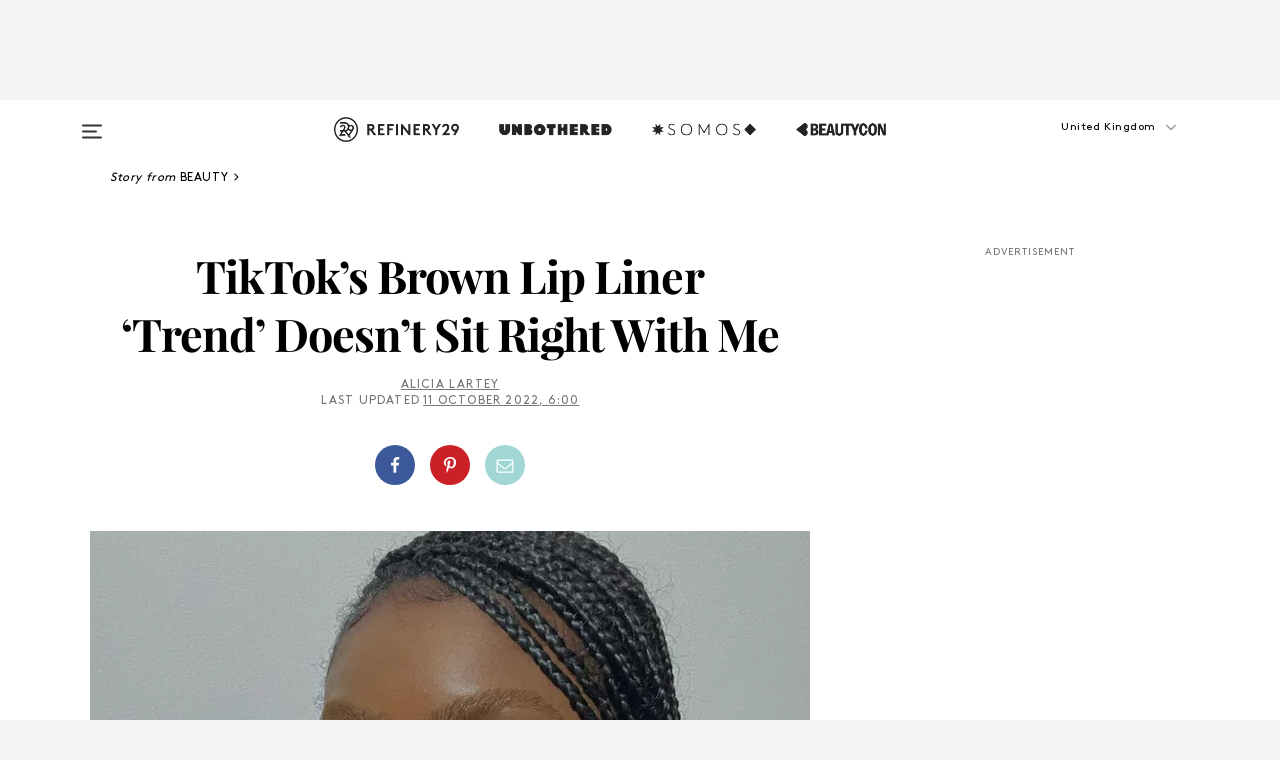

--- FILE ---
content_type: text/html; charset=utf-8
request_url: https://www.refinery29.com/en-gb/tiktok-brownie-glazed-lips-appropriation
body_size: 37360
content:

    <!DOCTYPE html>
    <html lang='en-GB'>
      <head>
        
    <script>
      if (window.location.hostname !== window.atob('d3d3LnJlZmluZXJ5MjkuY29t')) {
        window.location = window.atob('aHR0cDovL3d3dy5yZWZpbmVyeTI5LmNvbS9lbi1nYi90aWt0b2stYnJvd25pZS1nbGF6ZWQtbGlwcy1hcHByb3ByaWF0aW9u');
      }
    </script>

        <script type="text/javascript">
          window.loadAdLib = function(e,t,a,r){var n=r.includes("refinery29");if(!window.__AdLib){var o=document.createElement("script");o.src=e,o.id="ad-lib",o.onload=function(){window.__AdLib&&(window.__AdLib.env=n?"production":"development",window.__AdLib.template="master",window.__AdLib.site="refinery29",window.__AdLib.brand="refinery29",window.__AdLib.domain=n?".refinery29.com":".rf29.net",window.__AdLib.init())},o.onerror=function(e){console.error("Ad-Lib could not load it's script.",e)},document.head.appendChild(o)}}
        </script>
        <link
          rel="preload"
          as="script"
          href="https://web-statics-cdn.refinery29.com/vendor/ad-lib/v3_1_0/vice-ad-lib.js"
          onload="window.loadAdLib(this.href, 'EN', 'TCFv2.2', 'www.refinery29.com');">
        </script>
        <meta charset="utf-8">
        <title data-react-helmet="true">Why TikTok's Brownie Glazed Lips 'Trend' Is Problematic</title>
        <meta data-react-helmet="true" content="ie=edge" http-equiv="x-ua-compatible"/><meta data-react-helmet="true" name="title" content="Why TikTok's Brownie Glazed Lips 'Trend' Is Problematic" itemprop="title"/><meta data-react-helmet="true" name="description" content="The brown-toned lip is such a classic look — and nothing new — but it has set the internet ablaze this past week. Why?" itemprop="description"/><meta data-react-helmet="true" property="og:url" content="https://www.refinery29.com/en-gb/tiktok-brownie-glazed-lips-appropriation"/><meta data-react-helmet="true" name="twitter:title" content="TikTok's Brownie Glazed Lips 'Trend' Doesn't Sit Right With Me"/><meta data-react-helmet="true" property="og:title" content="TikTok's Brownie Glazed Lips 'Trend' Doesn't Sit Right With Me" itemprop="name"/><meta data-react-helmet="true" property="og:description" content="The brown-toned lip is such a classic look — and nothing new — but it has set the internet ablaze this past week. Why?"/><meta data-react-helmet="true" property="og:image" content="https://www.refinery29.com/images/11146132.jpg?crop=2000%2C1050%2Cx0%2Cy328" itemprop="image"/><meta data-react-helmet="true" property="og:image:secure_url" content="https://www.refinery29.com/images/11146132.jpg?crop=2000%2C1050%2Cx0%2Cy328" itemprop="image"/><meta data-react-helmet="true" name="twitter:card" content="summary_large_image"/><meta data-react-helmet="true" name="twitter:site" content="@refinery29uk"/><meta data-react-helmet="true" name="twitter:description" content="The brown-toned lip is such a classic look — and nothing new — but it has set the internet ablaze this past week. Why?"/><meta data-react-helmet="true" name="twitter:image" content="https://www.refinery29.com/images/11146132.jpg?crop=2000%2C1050%2Cx0%2Cy328"/><meta data-react-helmet="true" name="pinterest:image" content="https://www.refinery29.com/images/11146132.jpg?crop=1481%2C2000%2Cx417%2Cy0"/><meta data-react-helmet="true" property="fb:app_id" content="155023867867753"/><meta data-react-helmet="true" property="fb:pages" content="86973707921,587074007996399,269626263209765,509115739117952,1562713254009921,583745561686633,656112191237463,284423314989162,974273182666651,192477361634120"/><meta data-react-helmet="true" property="article:publisher" content="refinery29uk"/><meta data-react-helmet="true" name="viewport" content="width=device-width, initial-scale=1"/><meta data-react-helmet="true" name="theme-color" content="#fd5b4e"/><meta data-react-helmet="true" property="og:type" content="article"/><meta data-react-helmet="true" name="p:domain_verify" content="824df583bae44d08b2de179a271364fd"/><meta data-react-helmet="true" property="entry_template" content="entry.article"/><meta data-react-helmet="true" property="author" content="Alicia Lartey"/>
        <link data-react-helmet="true" rel="canonical" href="https://www.refinery29.com/en-gb/tiktok-brownie-glazed-lips-appropriation"/><link data-react-helmet="true" rel="publisher" href="https://plus.google.com/101601649207969071719"/><link data-react-helmet="true" rel="rich-pin-icon" href="https://www.refinery29.com/assets/08c2e62e7d1f514259af92204bc9c284.ico"/><link data-react-helmet="true" rel="alternate" hreflang="en-gb" href="https://www.refinery29.com/en-gb/tiktok-brownie-glazed-lips-appropriation"/><link data-react-helmet="true" rel="alternate" hreflang="en" href="https://www.refinery29.com/en-us/tiktok-brownie-glazed-lips-appropriation"/><link data-react-helmet="true" rel="alternate" hreflang="en-au" href="https://www.refinery29.com/en-au/tiktok-brownie-glazed-lips-appropriation"/><link data-react-helmet="true" rel="alternate" hreflang="x-default" href="https://www.refinery29.com/en-us/tiktok-brownie-glazed-lips-appropriation"/>
        <script data-react-helmet="true" type="application/ld+json">{"@context":"http://schema.org","@type":"WebPage","name":"Refinery29","url":"https://www.refinery29.com/en-gb","potentialAction":{"@type":"SearchAction","target":"https://www.refinery29.com/en-gb/search?q={Refinery29}","query-input":"required name=Refinery29","sameAs":["https://www.facebook.com/refinery29uk","https://twitter.com/refinery29uk","https://www.pinterest.com/refinery29/","https://instagram.com/refinery29uk","https://www.youtube.com/Refinery29TV"]},"image":"https://www.refinery29.com/assets/images/r29-logo-b.svg"}</script><script data-react-helmet="true" type="application/ld+json">{"@context":"http://schema.org","@type":"WebSite","name":"Refinery29","url":"https://www.refinery29.com/en-gb","potentialAction":{"@type":"SearchAction","target":"https://www.refinery29.com/en-gb/search?q={Refinery29}","query-input":"required name=Refinery29","sameAs":["https://www.facebook.com/refinery29uk","https://twitter.com/refinery29uk","https://www.pinterest.com/refinery29/","https://instagram.com/refinery29uk","https://www.youtube.com/Refinery29TV"]},"image":"https://www.refinery29.com/assets/images/r29-logo-b.svg"}</script><script data-react-helmet="true" type="application/ld+json">{"@context":"http://schema.org","@type":"Article","mainEntityOfPage":{"@type":"WebPage","@id":"https://www.refinery29.com/en-gb/tiktok-brownie-glazed-lips-appropriation"},"headline":"TikTok&#8217;s Brown Lip Liner &#8216;Trend&#8217; Doesn&#8217;t Sit Right With Me","url":"https://www.refinery29.com/en-gb/tiktok-brownie-glazed-lips-appropriation","thumbnailUrl":"https://www.refinery29.com/images/11146132.jpg","image":{"@type":"ImageObject","url":"https://www.refinery29.com/images/11146132.jpg","height":2000,"width":2000},"datePublished":"2022-10-11T06:00:16.000Z","dateModified":"2022-10-11T06:00:16.000Z","author":{"@type":"Person","name":"Alicia Lartey"},"creator":["Alicia Lartey"],"articleSection":"Makeup","keywords":["Beauty","Makeup"],"publisher":{"@type":"Organization","name":"Refinery29","logo":{"@type":"ImageObject","url":"https://www.refinery29.com/assets/images/refinery29.png","width":54,"height":54}},"description":"The brown-toned lip is such a classic look — and nothing new — but it has set the internet ablaze this past week. Why?"}</script><script data-react-helmet="true" type="application/ld+json">{"@context":"http://schema.org","@type":"BreadcrumbList","itemListElement":[{"@type":"ListItem","position":1,"item":{"@id":"en-gb/beauty","url":"https://www.refinery29.com/en-gb/beauty","name":"Beauty"}},{"@type":"ListItem","position":2,"item":{"@id":"en-gb/makeup","url":"https://www.refinery29.com/en-gb/makeup","name":"Makeup"}}]}</script><script data-react-helmet="true" type="application/ld+json">{"@context":"http://schema.org","@type":"ImageObject","author":"Photo Courtesy of Alicia Lartey.","contentUrl":"https://www.refinery29.com/images/11146094.jpg","description":null}</script><script data-react-helmet="true" type="application/ld+json">{"@context":"http://schema.org","@type":"Person","name":"Alicia Lartey","image":null,"url":"https://www.refinery29.com/en-gb/author/alicia-lartey"}</script>
        <link id='main-styles' rel='stylesheet' href='/assets/styles.1a6fc843c5b8cd941845.css' type='text/css' />
        <link id='htlbid-styles' rel='stylesheet' href='https://htlbid.com/v3/refinery29-v2.com/htlbid.css' type='text/css' />
      </head>
      <body id='enGB' class='en'>
<div id='r29-app'><div data-reactroot=""><main><a id="skip" href="#r29-container">Skip navigation!</a><div class=""><div><div class="main"><div class="header-ad-container"><div><span>ADVERTISEMENT</span><div class="ad htlad-ad-header" data-ad-size="7x7,8x8,728x90,970x90,970x250" data-ad-position="header" data-slot-id="scrollable-header" data-targeting="{&quot;sponsorship&quot;:null,&quot;section_name&quot;:[&quot;beauty&quot;,&quot;makeup&quot;],&quot;collections&quot;:[],&quot;aggregations&quot;:null,&quot;entityid&quot;:11137978,&quot;aid&quot;:&quot;tiktok-brownie-glazed-lips-appropriation&quot;,&quot;pageid&quot;:&quot;tiktok-brownie-glazed-lips-appropriation&quot;,&quot;pagetype&quot;:&quot;scrollable&quot;,&quot;test&quot;:null,&quot;is_sensitive_content&quot;:false,&quot;edition&quot;:&quot;en-gb&quot;,&quot;utm_source&quot;:null,&quot;utm_medium&quot;:null,&quot;utm_content&quot;:null,&quot;utm_campaign&quot;:null,&quot;vertical&quot;:&quot;r29&quot;,&quot;document.referrer&quot;:&quot;&quot;,&quot;keywords&quot;:null,&quot;ad_count&quot;:5}" id="ad-header"></div></div></div><header role="banner" aria-label="Primary" class="global-header"><div class="global-header-main"><div id="main-menu" class="global-menu"><div class="menu-inner"><div class="global-search-nav" aria-label="global search"><div class="search-drawer"><form class="search-form" action="/en-gb/search" method="GET" aria-label="Search"><input type="search" id="search-header" name="q" placeholder="Search" value=""/><div class="search-button" role="button" tabindex="0" aria-label="search button"><svg width="16" height="18" viewBox="0 0 16 18" fill="black" xmlns="http://www.w3.org/2000/svg"><path d="M10.7857 8.71429C10.7857 6.50893 8.99107 4.71428 6.78571 4.71428C4.58036 4.71428 2.78571 6.50893 2.78571 8.71429C2.78571 10.9196 4.58036 12.7143 6.78571 12.7143C8.99107 12.7143 10.7857 10.9196 10.7857 8.71429ZM15.3571 16.1429C15.3571 16.7679 14.8393 17.2857 14.2143 17.2857C13.9107 17.2857 13.6161 17.1607 13.4107 16.9464L10.3482 13.8929C9.30357 14.6161 8.05357 15 6.78571 15C3.3125 15 0.5 12.1875 0.5 8.71429C0.5 5.24107 3.3125 2.42857 6.78571 2.42857C10.2589 2.42857 13.0714 5.24107 13.0714 8.71429C13.0714 9.98214 12.6875 11.2321 11.9643 12.2768L15.0268 15.3393C15.2321 15.5446 15.3571 15.8393 15.3571 16.1429Z" fill="#333333"></path></svg></div></form></div></div><div class="category-children"><div class="category-child"><div><a href="https://www.refinery29.com/en-gb/unbothered-uk"><img class="menu-logo" src="/assets/6a9d712b4b1480df334054a94146cc34.png" alt="Unbothered menu logo"/></a></div><p>A community celebrating Black voices, Black art, and Black folx.</p></div><div class="category-child"><div><a href="https://www.refinery29.com/en-us/latine-somos"><img class="menu-logo" src="/assets/1ce585852b9e9a8cba36762b911e0f5f.png" alt="Somos menu logo"/></a></div><p>Latines learning, remembering, healing, and finding joy in our diverse stories.</p></div><div class="category-child"><div><a href="https://www.beautycon.com/"><img class="menu-logo" src="/assets/b3658fb2d9482c50df8996241fb2b67d.png" alt="BeautyCon menu logo"/></a></div><p>Beautycon is a global platform that brings together beauty enthusiasts, brands, and industry leaders to explore the latest trends, innovations, and conversations shaping the future of beauty.</p></div></div><div><div class="category-title">Featured Channels</div><div class="category-children"><div class="category-child"><a href="/en-gb/fitted">Fitted</a></div><div class="category-child"><a href="/en-gb/horoscopes">Horoscopes</a></div><div class="category-child"><a href="/en-gb/money-diary-uk">Money Diaries</a></div><div class="category-child"><a href="/en-gb/good-game">Good Game</a></div><div class="category-child"><a href="/en-gb/aapi-heritage-month">Not Your Token Asian</a></div><div class="category-child"><a href="/en-gb/my-period">My Period</a></div></div></div><div><div class="category-title">Get The Latest</div><div class="category-children"><div class="category-child"><a href="/en-gb/shopping">Shopping</a></div><div class="category-child"><a href="/en-gb/work-and-money">Work &amp; Money</a></div><div class="category-child"><a href="/en-gb/health">Sex &amp; Wellness</a></div><div class="category-child"><a href="/en-gb/beauty">Beauty</a></div><div class="category-child"><a href="/en-gb/news">News</a></div><div class="category-child"><a href="/en-gb/entertainment">Entertainment</a></div><div class="category-child"><a href="/en-gb/fashion">Fashion</a></div><div class="category-child"><a href="/en-gb/politics">Politics</a></div><div class="category-child"><a href="/en-gb/living">Lifestyle</a></div></div></div><div><div class="category-title">Get In Touch</div><div class="social-icons"><a href="https://www.facebook.com/refinery29uk/" target="_blank" title="Refinery29&#x27;s Facebook page" aria-label="Refinery29&#x27;s Facebook page"><svg width="56" height="56" viewBox="0 0 56 56" fill="black" role="img" aria-hidden="true"><path d="M36 20H20V36H27.9973V29.9592H25.9579V27.6101H27.9973V25.8804C27.9973 24.8995 28.2684 24.1379 28.8105 23.5958C29.3526 23.0537 30.0883 22.7826 31.0177 22.7826C31.947 22.7826 32.5494 22.817 32.8248 22.8859V24.9769H31.5856C31.1382 24.9769 30.8327 25.0716 30.6692 25.2609C30.5057 25.4502 30.4239 25.7341 30.4239 26.1128V27.6101H32.7473L32.4375 29.9592H30.4239V36H36V20Z"></path></svg></a><a href="https://x.com/refinery29uk" target="_blank" title="Refinery29&#x27;s Twitter page" aria-label="Refinery29&#x27;s Twitter page"><svg width="56" height="56" viewBox="0 0 56 56" fill="black" role="img" aria-hidden="true"><path fill-rule="evenodd" clip-rule="evenodd" d="M20.0113 35H21.3186L26.435 29.1807L30.5034 35H35L28.9369 26.3703L34.5041 20H33.1743L28.3396 25.5107L24.4628 20H20L25.8603 28.3541L20.0113 35ZM21.8032 20.9809H23.8204L33.1856 34.0742H31.1457L21.8032 20.9809Z"></path></svg></a><a href="https://www.instagram.com/refinery29uk/?hl=en" target="_blank" title="Refinery29&#x27;s Instagram page" aria-label="Refinery29&#x27;s Instagram page"><svg width="56" height="56" viewBox="0 0 56 56" fill="black" role="img" aria-hidden="true"><path fill-rule="evenodd" clip-rule="evenodd" d="M28.5 21.4375C27.4167 21.4375 26.7135 21.4453 26.3906 21.461C26.0677 21.4766 25.6875 21.4896 25.25 21.5C24.8542 21.5209 24.5443 21.5573 24.3203 21.6094C24.0964 21.6615 23.9063 21.7188 23.75 21.7813C23.5729 21.8438 23.4115 21.9245 23.2656 22.0235C23.1198 22.1224 22.9792 22.2396 22.8438 22.375C22.7187 22.5 22.6068 22.6354 22.5078 22.7813C22.4089 22.9271 22.3229 23.0938 22.25 23.2813C22.1979 23.4271 22.1458 23.612 22.0938 23.836C22.0417 24.0599 22.0104 24.375 22 24.7813C21.9792 25.2084 21.9635 25.5834 21.9531 25.9063C21.9427 26.2292 21.9375 26.9271 21.9375 28C21.9375 29.0834 21.9453 29.7865 21.9609 30.1094C21.9766 30.4323 21.9896 30.8125 22 31.25C22.0208 31.6459 22.0573 31.9558 22.1094 32.1797C22.1615 32.4037 22.2187 32.5938 22.2812 32.75C22.3438 32.9271 22.4245 33.0886 22.5234 33.2344C22.6224 33.3802 22.7396 33.5209 22.875 33.6563C23 33.7813 23.1354 33.8933 23.2812 33.9922C23.4271 34.0912 23.5937 34.1771 23.7812 34.25C23.9271 34.3021 24.112 34.3542 24.3359 34.4063C24.5599 34.4584 24.875 34.4896 25.2812 34.5C25.7083 34.5209 26.0833 34.5365 26.4062 34.5469C26.7292 34.5573 27.4271 34.5625 28.5 34.5625C29.5833 34.5625 30.2865 34.5547 30.6094 34.5391C30.9323 34.5235 31.3125 34.5104 31.75 34.5C32.1458 34.4792 32.4557 34.4427 32.6797 34.3907C32.9036 34.3386 33.0937 34.2813 33.25 34.2188C33.4271 34.1563 33.5885 34.0756 33.7344 33.9766C33.8802 33.8776 34.0208 33.7604 34.1562 33.625C34.2813 33.5 34.3932 33.3646 34.4922 33.2188C34.5911 33.0729 34.6771 32.9063 34.75 32.7188C34.8021 32.5729 34.8542 32.3881 34.9062 32.1641C34.9583 31.9401 34.9896 31.625 35 31.2188C35.0208 30.7917 35.0365 30.4167 35.0469 30.0938C35.0573 29.7709 35.0625 29.073 35.0625 28C35.0625 26.9167 35.0547 26.2136 35.0391 25.8907C35.0234 25.5677 35.0104 25.1875 35 24.75C34.9792 24.3542 34.9427 24.0443 34.8906 23.8203C34.8385 23.5964 34.7812 23.4063 34.7188 23.25C34.6562 23.0729 34.5755 22.9115 34.4766 22.7657C34.3776 22.6198 34.2604 22.4792 34.125 22.3438C34 22.2188 33.8646 22.1068 33.7188 22.0078C33.5729 21.9089 33.4063 21.8229 33.2188 21.75C33.0729 21.6979 32.888 21.6459 32.6641 21.5938C32.4401 21.5417 32.125 21.5104 31.7188 21.5C31.2917 21.4792 30.9167 21.4636 30.5938 21.4532C30.2708 21.4427 29.5729 21.4375 28.5 21.4375ZM28.5 20C29.5938 20 30.3099 20.0078 30.6484 20.0235C30.987 20.0391 31.3646 20.0521 31.7812 20.0625C32.2188 20.0834 32.5885 20.1224 32.8906 20.1797C33.1927 20.237 33.4687 20.3125 33.7188 20.4063C33.9896 20.5209 34.2422 20.6511 34.4766 20.7969C34.7109 20.9427 34.9375 21.125 35.1562 21.3438C35.375 21.5625 35.5599 21.7917 35.7109 22.0313C35.862 22.2709 35.9896 22.5209 36.0938 22.7813C36.1875 23.0209 36.2656 23.2943 36.3281 23.6016C36.3906 23.9089 36.4271 24.2813 36.4375 24.7188C36.4583 25.1459 36.474 25.5261 36.4844 25.8594C36.4948 26.1927 36.5 26.9063 36.5 28C36.5 29.0938 36.4922 29.8099 36.4766 30.1485C36.4609 30.487 36.4479 30.8646 36.4375 31.2813C36.4167 31.7188 36.3776 32.0886 36.3203 32.3907C36.263 32.6927 36.1875 32.9688 36.0938 33.2188C35.9792 33.4896 35.849 33.7422 35.7031 33.9766C35.5573 34.211 35.375 34.4375 35.1562 34.6563C34.9375 34.875 34.7083 35.0599 34.4688 35.211C34.2292 35.362 33.9792 35.4896 33.7188 35.5938C33.4792 35.6875 33.2057 35.7657 32.8984 35.8282C32.5911 35.8907 32.2188 35.9271 31.7812 35.9375C31.3542 35.9584 30.974 35.974 30.6406 35.9844C30.3073 35.9948 29.5938 36 28.5 36C27.4062 36 26.6901 35.9922 26.3516 35.9766C26.013 35.961 25.6354 35.9479 25.2188 35.9375C24.7812 35.9167 24.4115 35.8776 24.1094 35.8203C23.8073 35.7631 23.5313 35.6875 23.2812 35.5938C23.0104 35.4792 22.7578 35.349 22.5234 35.2032C22.2891 35.0573 22.0625 34.875 21.8438 34.6563C21.625 34.4375 21.4401 34.2084 21.2891 33.9688C21.138 33.7292 21.0104 33.4792 20.9062 33.2188C20.8125 32.9792 20.7344 32.7058 20.6719 32.3985C20.6094 32.0912 20.5729 31.7188 20.5625 31.2813C20.5417 30.8542 20.526 30.474 20.5156 30.1407C20.5052 29.8073 20.5 29.0938 20.5 28C20.5 26.9063 20.5078 26.1901 20.5234 25.8516C20.5391 25.513 20.5521 25.1354 20.5625 24.7188C20.5833 24.2813 20.6224 23.9115 20.6797 23.6094C20.737 23.3073 20.8125 23.0313 20.9062 22.7813C21.0208 22.5104 21.151 22.2578 21.2969 22.0235C21.4427 21.7891 21.625 21.5625 21.8438 21.3438C22.0625 21.125 22.2917 20.9401 22.5312 20.7891C22.7708 20.6381 23.0208 20.5104 23.2812 20.4063C23.5208 20.3125 23.7943 20.2344 24.1016 20.1719C24.4089 20.1094 24.7812 20.0729 25.2188 20.0625C25.6458 20.0417 26.026 20.0261 26.3594 20.0157C26.6927 20.0052 27.4062 20 28.5 20ZM28.5 23.875C29.0729 23.875 29.6094 23.9818 30.1094 24.1953C30.6094 24.4089 31.0469 24.7032 31.4219 25.0782C31.7969 25.4532 32.0911 25.8907 32.3047 26.3907C32.5182 26.8907 32.625 27.4271 32.625 28C32.625 28.573 32.5182 29.1094 32.3047 29.6094C32.0911 30.1094 31.7969 30.5469 31.4219 30.9219C31.0469 31.2969 30.6094 31.5912 30.1094 31.8047C29.6094 32.0183 29.0729 32.125 28.5 32.125C27.9271 32.125 27.3906 32.0183 26.8906 31.8047C26.3906 31.5912 25.9531 31.2969 25.5781 30.9219C25.2031 30.5469 24.9089 30.1094 24.6953 29.6094C24.4818 29.1094 24.375 28.573 24.375 28C24.375 27.4271 24.4818 26.8907 24.6953 26.3907C24.9089 25.8907 25.2031 25.4532 25.5781 25.0782C25.9531 24.7032 26.3906 24.4089 26.8906 24.1953C27.3906 23.9818 27.9271 23.875 28.5 23.875ZM28.5 30.6875C29.2396 30.6875 29.8724 30.4219 30.3984 29.8907C30.9245 29.3594 31.1875 28.7292 31.1875 28C31.1875 27.2604 30.9219 26.6276 30.3906 26.1016C29.8594 25.5755 29.2292 25.3125 28.5 25.3125C27.7604 25.3125 27.1276 25.5782 26.6016 26.1094C26.0755 26.6407 25.8125 27.2709 25.8125 28C25.8125 28.7396 26.0781 29.3724 26.6094 29.8985C27.1406 30.4245 27.7708 30.6875 28.5 30.6875ZM33.7188 23.7188C33.7188 23.9792 33.6302 24.2058 33.4531 24.3985C33.276 24.5912 33.0521 24.6875 32.7812 24.6875C32.5208 24.6875 32.2943 24.5938 32.1016 24.4063C31.9089 24.2188 31.8125 23.9896 31.8125 23.7188C31.8125 23.4584 31.9062 23.237 32.0938 23.0547C32.2813 22.8724 32.5104 22.7813 32.7812 22.7813C33.0417 22.7813 33.263 22.8698 33.4453 23.0469C33.6276 23.224 33.7188 23.4479 33.7188 23.7188Z"></path></svg></a><a href="https://www.pinterest.com/refinery29/" target="_blank" title="Refinery29&#x27;s Pinterest page" aria-label="Refinery29&#x27;s Pinterest page"><svg width="56" height="56" viewBox="0 0 56 56" fill="black" role="img" aria-hidden="true"><path fill-rule="evenodd" clip-rule="evenodd" d="M28.0003 20C23.5821 20 20 23.5817 20 27.9999C20 31.2757 21.9699 34.0898 24.7887 35.3271C24.7662 34.7685 24.7846 34.0979 24.9279 33.4902C25.0817 32.8407 25.9573 29.131 25.9573 29.131C25.9573 29.131 25.7017 28.6203 25.7017 27.8652C25.7017 26.6798 26.3889 25.7944 27.2446 25.7944C27.9723 25.7944 28.3238 26.3409 28.3238 26.9953C28.3238 27.7269 27.8573 28.821 27.6173 29.8344C27.4169 30.683 28.0428 31.3752 28.88 31.3752C30.3958 31.3752 31.4167 29.4285 31.4167 27.1219C31.4167 25.3686 30.2357 24.0562 28.0878 24.0562C25.661 24.0562 24.1492 25.8659 24.1492 27.8873C24.1492 28.5843 24.3547 29.0758 24.6766 29.4564C24.8246 29.6312 24.8452 29.7016 24.7916 29.9023C24.7532 30.0495 24.6651 30.4038 24.6286 30.5443C24.5753 30.7469 24.4112 30.8193 24.228 30.7445C23.1103 30.2882 22.5897 29.0642 22.5897 27.6882C22.5897 25.4157 24.5063 22.6908 28.3073 22.6908C31.3617 22.6908 33.372 24.901 33.372 27.2735C33.372 30.4117 31.6273 32.7562 29.0554 32.7562C28.1917 32.7562 27.3792 32.2893 27.101 31.7591C27.101 31.7591 26.6365 33.6023 26.5381 33.9582C26.3685 34.575 26.0365 35.1915 25.7329 35.6719C26.4525 35.8844 27.2125 36 28.0003 36C32.4181 36 36 32.4183 36 27.9999C36 23.5817 32.4181 20 28.0003 20" fill="black"></path></svg></a><a href="https://www.snapchat.com/add/refinery29" target="_blank" title="Add Refinery29 on Snapchat" aria-label="Add Refinery29 on Snapchat"><svg width="56" height="56" viewBox="0 0 56 56" fill="black" role="img" aria-hidden="true"><path d="M24.1288 22.7136C23.7038 23.6651 23.8717 25.3699 23.9397 26.5621C23.4807 26.8163 22.8913 26.3703 22.5577 26.3703C22.2106 26.3703 21.7962 26.5982 21.731 26.9381C21.6843 27.183 21.7941 27.5398 22.5818 27.8506C22.8863 27.971 23.611 28.1126 23.7789 28.5076C24.0147 29.0627 22.5676 31.6248 20.2952 31.9986C20.1174 32.0276 19.9906 32.1862 20.0005 32.366C20.0402 33.0563 21.5887 33.3267 22.275 33.4329C22.3452 33.5278 22.4018 33.9285 22.4918 34.2336C22.5322 34.3703 22.6363 34.5338 22.9041 34.5338C23.2533 34.5338 23.8334 34.2648 24.8435 34.4319C25.8338 34.5968 26.7645 36 28.5517 36C30.2128 36 31.2038 34.5904 32.1572 34.4319C32.709 34.3405 33.1829 34.3696 33.7127 34.4729C34.0775 34.5444 34.4048 34.5841 34.5089 34.2258C34.6003 33.9165 34.6562 33.5235 34.725 33.4308C35.405 33.3253 36.9605 33.0556 36.9995 32.3653C37.0094 32.1855 36.8826 32.0276 36.7048 31.9979C34.4707 31.6297 32.9796 29.0754 33.2211 28.5069C33.3883 28.1126 34.108 27.9724 34.4182 27.8499C34.9948 27.6227 35.2838 27.343 35.2775 27.0195C35.2697 26.6053 34.771 26.3582 34.4041 26.3582C34.0308 26.3582 33.4946 26.8 33.0603 26.5607C33.1283 25.3586 33.2955 23.6616 32.8712 22.7108C32.0672 20.9104 30.2787 20 28.4908 20C26.7143 20 24.9391 20.8977 24.1288 22.7136Z"></path></svg></a><a href="https://www.youtube.com/refinery29" target="_blank" title="Refinery29&#x27;s YouTube channel" aria-label="Refinery29&#x27;s YouTube channel"><svg width="56" height="56" viewBox="0 0 56 56" fill="black" role="img" aria-hidden="true"><path d="M37.5812 24.0397C37.468 23.6461 37.2474 23.2897 36.943 23.0085C36.6299 22.7186 36.2462 22.5112 35.8281 22.406C34.2633 22.004 27.9942 22.004 27.9942 22.004C25.3806 21.975 22.7677 22.1025 20.1702 22.3857C19.7521 22.4987 19.3691 22.7107 19.0554 23.0028C18.7471 23.2919 18.5238 23.6483 18.4071 24.0389C18.1269 25.51 17.9908 27.0038 18.0005 28.5C17.9905 29.9949 18.1263 31.4881 18.4071 32.9611C18.5213 33.35 18.7438 33.7049 19.0529 33.9915C19.362 34.2782 19.747 34.4852 20.1702 34.5948C21.7559 34.996 27.9942 34.996 27.9942 34.996C30.6111 35.025 33.2273 34.8975 35.8281 34.6143C36.2462 34.5091 36.6299 34.3017 36.943 34.0118C37.2513 33.7252 37.4704 33.3687 37.5804 32.9806C37.8679 31.51 38.0077 30.0157 37.9978 28.5187C38.0195 27.0153 37.8798 25.5147 37.5812 24.0397ZM26.0011 31.2803V25.7205L31.2171 28.5008L26.0011 31.2803Z"></path></svg></a><a href="https://www.tiktok.com/@refinery29" target="_blank" title="Refinery29 on TikTok" aria-label="Refinery29 on TikTok"><svg width="56" height="56" viewBox="0 0 56 56" fill="black" role="img" aria-hidden="true"><path fill-rule="evenodd" clip-rule="evenodd" d="M31.4908 25.2742C32.6132 25.9313 33.7125 26.3461 35 26.4747V23.7562C34.0075 23.6801 32.9924 23.0465 32.3865 22.3424C32.0187 21.9151 31.7425 21.408 31.5969 20.8676C31.5744 20.784 31.4826 20.2511 31.4719 20H28.628V20.6786V22.3029V29.2038V30.1679C28.628 30.7168 28.6695 31.2862 28.4613 31.8055C27.9518 33.0764 26.3591 33.6316 25.1298 32.9939C22.7357 31.7424 24.0705 28.27 26.551 28.5908V25.7701C26.2122 25.7649 25.7723 25.8301 25.6141 25.849C25.1277 25.907 24.6563 26.042 24.2062 26.2292C21.6328 27.2995 20.3116 30.2524 21.3623 32.8153L21.331 32.7277C22.6604 36.1247 27.1531 37.0798 29.8457 34.6274C31.7236 32.9169 31.4908 30.5397 31.4908 28.2712V25.2742Z"></path></svg></a><a href="https://jump.refinery29.com/join/signup-gb-2020" target="_blank" title="Sign up for Refinery29 newsletters" aria-label="Sign up for Refinery29 newsletters"><svg width="52" height="56" viewBox="0 0 52 56" fill="black" role="img" aria-hidden="true"><path d="M34.1429 33.7678V25.625C33.9167 25.8795 33.6728 26.1127 33.4113 26.3248C31.5169 27.7809 30.0113 28.9754 28.8945 29.9085C28.534 30.2124 28.2407 30.4492 28.0145 30.6189C27.7883 30.7885 27.4826 30.9599 27.0974 31.1331C26.7121 31.3063 26.3499 31.3928 26.0106 31.3928H25.9894C25.6501 31.3928 25.2879 31.3063 24.9026 31.1331C24.5174 30.9599 24.2117 30.7885 23.9855 30.6189C23.7593 30.4492 23.466 30.2124 23.1055 29.9085C21.9887 28.9754 20.4831 27.7809 18.5887 26.3248C18.3272 26.1127 18.0833 25.8795 17.8571 25.625V33.7678C17.8571 33.8597 17.8907 33.9393 17.9579 34.0064C18.025 34.0736 18.1045 34.1071 18.1964 34.1071H33.8036C33.8955 34.1071 33.975 34.0736 34.0421 34.0064C34.1093 33.9393 34.1429 33.8597 34.1429 33.7678ZM34.1429 22.6244V22.3647L34.1376 22.2268L34.1057 22.0943L34.0474 21.9989L33.952 21.9194L33.8036 21.8928H18.1964C18.1045 21.8928 18.025 21.9264 17.9579 21.9936C17.8907 22.0607 17.8571 22.1402 17.8571 22.2321C17.8571 23.4196 18.3767 24.4234 19.4157 25.2433C20.7799 26.3177 22.1972 27.438 23.6674 28.6043C23.7098 28.6397 23.8335 28.7439 24.0385 28.9171C24.2435 29.0903 24.4061 29.2228 24.5262 29.3147C24.6464 29.4066 24.8037 29.5179 24.998 29.6487C25.1924 29.7795 25.3709 29.8767 25.5335 29.9403C25.6961 30.0039 25.848 30.0357 25.9894 30.0357H26.0106C26.152 30.0357 26.3039 30.0039 26.4665 29.9403C26.6291 29.8767 26.8076 29.7795 27.002 29.6487C27.1963 29.5179 27.3536 29.4066 27.4738 29.3147C27.5939 29.2228 27.7565 29.0903 27.9615 28.9171C28.1665 28.7439 28.2902 28.6397 28.3326 28.6043C29.8028 27.438 31.2201 26.3177 32.5843 25.2433C32.966 24.9394 33.3211 24.5311 33.6498 24.0187C33.9785 23.5062 34.1429 23.0415 34.1429 22.6244ZM35.5 22.2321V33.7678C35.5 34.2344 35.3339 34.6337 35.0017 34.966C34.6695 35.2982 34.2701 35.4643 33.8036 35.4643H18.1964C17.7299 35.4643 17.3305 35.2982 16.9983 34.966C16.6661 34.6337 16.5 34.2344 16.5 33.7678V22.2321C16.5 21.7656 16.6661 21.3662 16.9983 21.034C17.3305 20.7018 17.7299 20.5357 18.1964 20.5357H33.8036C34.2701 20.5357 34.6695 20.7018 35.0017 21.034C35.3339 21.3662 35.5 21.7656 35.5 22.2321Z"></path></svg></a></div></div></div></div><button type="button" class="hamburger-menu desktop" aria-label="Open menu" aria-expanded="false" aria-controls="main-menu"><svg width="20" height="15" viewBox="0 0 20 15" fill="black" xmlns="http://www.w3.org/2000/svg"><rect y="0.5" width="20" height="2" rx="1" fill="#333333"></rect><rect y="6.5" width="15" height="2" rx="1" fill="#333333"></rect><rect y="12.5" width="20" height="2" rx="1" fill="#333333"></rect></svg></button><div class="header-verticals desktop"><a href="https://www.refinery29.com/en-gb"><img class="menu-logo" src="/assets/90e3b0501ff143bd058ecb3f754a4430.png" alt="Refinery29 logo"/></a><a href="https://www.refinery29.com/en-gb/unbothered-uk"><img class="menu-logo" src="/assets/9aa89696be7da8b249e2ee2622a111e9.png" alt="Unbothered logo"/></a><a href="https://www.refinery29.com/en-us/latine-somos"><img class="menu-logo" src="/assets/cda4774d79df76d9c5ab2dfba3784155.png" alt="Somos logo"/></a><a href="https://www.beautycon.com/"><img class="menu-logo" src="/assets/d68e2ddc49f6065953daf57eac5b849a.png" alt="BeautyCon logo"/></a></div><div class="header-verticals desktop r29-only-menu"><a href="https://www.refinery29.com/en-gb"><img class="menu-logo" src="/assets/90e3b0501ff143bd058ecb3f754a4430.png" alt="Refinery29 logo"/></a></div><div class="header-mobile-logo mobile"><a href="https://www.refinery29.com/en-gb"><img class="menu-logo" src="/assets/90e3b0501ff143bd058ecb3f754a4430.png" alt="Refinery29 logo"/></a></div><div class="desktop edition-switch-wrapper"><div class="global-edition-switch" aria-label="Edition selector"><div class="current-edition" tabindex="0" role="button" aria-expanded="false" aria-haspopup="true"><span>United Kingdom</span><i class="fa fa-angle-down " aria-label="angle-down" aria-hidden="true"><svg width="1792" height="1792" viewBox="0 0 1792 1792"><path d="M1395 736q0 13-10 23l-466 466q-10 10-23 10t-23-10L407 759q-10-10-10-23t10-23l50-50q10-10 23-10t23 10l393 393 393-393q10-10 23-10t23 10l50 50q10 10 10 23z"/></svg></i></div><ul class=""><li class="label" aria-label="locales">Switch To</li><li><a href="https://www.refinery29.com/en-us/tiktok-brownie-glazed-lips-appropriation"><span>United States</span></a></li><li><a href="https://www.refinery29.com/en-au/tiktok-brownie-glazed-lips-appropriation"><span>Australia</span></a></li><li><a href="https://www.refinery29.com/de-de"><span>Germany</span></a></li><li><a href="https://www.refinery29.com/fr-fr"><span>France</span></a></li></ul></div></div><div class="mobile edition-switch-wrapper"></div><button type="button" class="hamburger-menu mobile" aria-label="Open menu" aria-expanded="false" aria-controls="main-menu"><svg width="20" height="15" viewBox="0 0 20 15" fill="black" xmlns="http://www.w3.org/2000/svg"><rect y="0.5" width="20" height="2" rx="1" fill="#333333"></rect><rect y="6.5" width="15" height="2" rx="1" fill="#333333"></rect><rect y="12.5" width="20" height="2" rx="1" fill="#333333"></rect></svg></button></div></header><div class="mobile-header-verticals-wrapper"><div class="mobile-header-verticals"><div class="mobile-vertical"><a href="https://www.refinery29.com/en-us/unbothered"><img class="menu-logo" src="/assets/6a9d712b4b1480df334054a94146cc34.png" alt="Unbothered menu logo"/></a></div><div class="mobile-vertical"><a href="https://www.refinery29.com/en-us/latine-somos"><img class="menu-logo" src="/assets/1ce585852b9e9a8cba36762b911e0f5f.png" alt="Somos menu logo"/></a></div><div class="mobile-vertical"><a href="https://www.beautycon.com/"><img class="menu-logo" src="/assets/b3658fb2d9482c50df8996241fb2b67d.png" alt="BeautyCon menu logo"/></a></div></div></div><div id="r29-container"><div><header hidden="" class="condensed-header hidden"><a href="/en-gb"><div class="r29-logo"><img src="/assets/d27ad8510dcf0eef13f6419f4f9a76e6.svg" alt="Refinery29"/></div></a><div class="condensed-title"><span>Now Reading</span><h4>TikTok's Brown Lip Liner 'Trend' Doesn't Sit Right</h4></div><div class="story-share"><button class="fa fa-facebook " aria-label="facebook" aria-hidden="true"><svg height="1792" viewBox="0 0 1792 1792" width="1792" role="img" aria-hidden="true"><path d="m1343 12v264h-157q-86 0-116 36t-30 108v189h293l-39 296h-254v759h-306v-759h-255v-296h255v-218q0-186 104-288.5t277-102.5q147 0 228 12z"/></svg>
</button><div data-href="https://pinterest.com/pin/create/button/?url=https%3A%2F%2Fwww.refinery29.com%2Fen-gb%2Ftiktok-brownie-glazed-lips-appropriation%3Futm_source%3Dpinterest%26utm_medium%3Dpinterest_share&amp;media=http%3A%2F%2Fwww.refinery29.com%2Fimages%2F11146132.jpg%3Fcrop%3D1481%252C2000%252Cx417%252Cy0&amp;description=TikTok%26%238217%3Bs%20Brown%20Lip%20Liner%20%26%238216%3BTrend%26%238217%3B%20Doesn%26%238217%3Bt%20Sit%20Right%20With%20Me%2B%23refinery29uk" data-pin-custom="true" style="display:inline-block" role="button" tabindex="0"><button class="fa fa-pinterest-p" title="Share on Pinterest" aria-label="Share on Pinterest"><svg height="1792" viewBox="0 0 1792 1792" width="1792" role="img" aria-hidden="true"><path d="m256 597q0-108 37.5-203.5t103.5-166.5 152-123 185-78 202-26q158 0 294 66.5t221 193.5 85 287q0 96-19 188t-60 177-100 149.5-145 103-189 38.5q-68 0-135-32t-96-88q-10 39-28 112.5t-23.5 95-20.5 71-26 71-32 62.5-46 77.5-62 86.5l-14 5-9-10q-15-157-15-188 0-92 21.5-206.5t66.5-287.5 52-203q-32-65-32-169 0-83 52-156t132-73q61 0 95 40.5t34 102.5q0 66-44 191t-44 187q0 63 45 104.5t109 41.5q55 0 102-25t78.5-68 56-95 38-110.5 20-111 6.5-99.5q0-173-109.5-269.5t-285.5-96.5q-200 0-334 129.5t-134 328.5q0 44 12.5 85t27 65 27 45.5 12.5 30.5q0 28-15 73t-37 45q-2 0-17-3-51-15-90.5-56t-61-94.5-32.5-108-11-106.5z"/></svg>
</button></div><button class="fa fa-envelope-o" title="Share by Email" aria-label="Share by Email"><svg height="1792" viewBox="0 0 1792 1792" width="1792"><path d="m1664 1504v-768q-32 36-69 66-268 206-426 338-51 43-83 67t-86.5 48.5-102.5 24.5h-2q-48 0-102.5-24.5t-86.5-48.5-83-67q-158-132-426-338-37-30-69-66v768q0 13 9.5 22.5t22.5 9.5h1472q13 0 22.5-9.5t9.5-22.5zm0-1051v-24.5l-.5-13-3-12.5-5.5-9-9-7.5-14-2.5h-1472q-13 0-22.5 9.5t-9.5 22.5q0 168 147 284 193 152 401 317 6 5 35 29.5t46 37.5 44.5 31.5 50.5 27.5 43 9h2q20 0 43-9t50.5-27.5 44.5-31.5 46-37.5 35-29.5q208-165 401-317 54-43 100.5-115.5t46.5-131.5zm128-37v1088q0 66-47 113t-113 47h-1472q-66 0-113-47t-47-113v-1088q0-66 47-113t113-47h1472q66 0 113 47t47 113z"/></svg></button></div></header><article class="r29-article-container "><div class="primary-tag-banner"><a href="/en-gb/beauty"><span class="story-from"><span>Story from <span class="tag-name">Beauty</span></span></span><i class="fa fa-angle-right " aria-label="angle-right" aria-hidden="true"><svg height="1792" viewBox="0 0 1792 1792" width="1792"><path d="m1171 960q0 13-10 23l-466 466q-10 10-23 10t-23-10l-50-50q-10-10-10-23t10-23l393-393-393-393q-10-10-10-23t10-23l50-50q10-10 23-10t23 10l466 466q10 10 10 23z"/></svg></i></a></div><div class="r29-article right-rail-article"><div class="right-rail-ad-container"><div class="right-rail-floater null"><div class="right-rail-ad" id="rr-ad"><span>ADVERTISEMENT</span><div class="ad htlad-ad-right-rail" data-ad-size="300x250,300x600" data-ad-position="right" data-slot-id="scrollable-right" data-targeting="{&quot;sponsorship&quot;:null,&quot;section_name&quot;:[&quot;beauty&quot;,&quot;makeup&quot;],&quot;collections&quot;:[],&quot;aggregations&quot;:null,&quot;entityid&quot;:11137978,&quot;aid&quot;:&quot;tiktok-brownie-glazed-lips-appropriation&quot;,&quot;pageid&quot;:&quot;tiktok-brownie-glazed-lips-appropriation&quot;,&quot;pagetype&quot;:&quot;scrollable&quot;,&quot;test&quot;:null,&quot;is_sensitive_content&quot;:false,&quot;edition&quot;:&quot;en-gb&quot;,&quot;utm_source&quot;:null,&quot;utm_medium&quot;:null,&quot;utm_content&quot;:null,&quot;utm_campaign&quot;:null,&quot;vertical&quot;:&quot;r29&quot;,&quot;document.referrer&quot;:&quot;&quot;,&quot;keywords&quot;:null,&quot;ad_count&quot;:6}" id="ad-right-rail"></div></div></div></div><div class="header"><h1 class="title">TikTok&#8217;s Brown Lip Liner &#8216;Trend&#8217; Doesn&#8217;t Sit Right With Me</h1><div class="bylines-container"><div class="byline main-contributors"><span class="contributor"><a href="/en-gb/author/alicia-lartey">Alicia Lartey</a></span></div><div class="byline modified"><span>Last Updated <a rel="nofollow" href="/en-gb/archives/2022/10/11"><span><span>11 October 2022</span>, <span>6:00</span></span></a></span></div></div><div class="story-share"><button class="fa fa-facebook " aria-label="facebook" aria-hidden="true"><svg height="1792" viewBox="0 0 1792 1792" width="1792" role="img" aria-hidden="true"><path d="m1343 12v264h-157q-86 0-116 36t-30 108v189h293l-39 296h-254v759h-306v-759h-255v-296h255v-218q0-186 104-288.5t277-102.5q147 0 228 12z"/></svg>
</button><div data-href="https://pinterest.com/pin/create/button/?url=https%3A%2F%2Fwww.refinery29.com%2Fen-gb%2Ftiktok-brownie-glazed-lips-appropriation%3Futm_source%3Dpinterest%26utm_medium%3Dpinterest_share&amp;media=http%3A%2F%2Fwww.refinery29.com%2Fimages%2F11146132.jpg%3Fcrop%3D1481%252C2000%252Cx417%252Cy0&amp;description=TikTok%26%238217%3Bs%20Brown%20Lip%20Liner%20%26%238216%3BTrend%26%238217%3B%20Doesn%26%238217%3Bt%20Sit%20Right%20With%20Me%2B%23refinery29uk" data-pin-custom="true" style="display:inline-block" role="button" tabindex="0"><button class="fa fa-pinterest-p" title="Share on Pinterest" aria-label="Share on Pinterest"><svg height="1792" viewBox="0 0 1792 1792" width="1792" role="img" aria-hidden="true"><path d="m256 597q0-108 37.5-203.5t103.5-166.5 152-123 185-78 202-26q158 0 294 66.5t221 193.5 85 287q0 96-19 188t-60 177-100 149.5-145 103-189 38.5q-68 0-135-32t-96-88q-10 39-28 112.5t-23.5 95-20.5 71-26 71-32 62.5-46 77.5-62 86.5l-14 5-9-10q-15-157-15-188 0-92 21.5-206.5t66.5-287.5 52-203q-32-65-32-169 0-83 52-156t132-73q61 0 95 40.5t34 102.5q0 66-44 191t-44 187q0 63 45 104.5t109 41.5q55 0 102-25t78.5-68 56-95 38-110.5 20-111 6.5-99.5q0-173-109.5-269.5t-285.5-96.5q-200 0-334 129.5t-134 328.5q0 44 12.5 85t27 65 27 45.5 12.5 30.5q0 28-15 73t-37 45q-2 0-17-3-51-15-90.5-56t-61-94.5-32.5-108-11-106.5z"/></svg>
</button></div><button class="fa fa-envelope-o" title="Share by Email" aria-label="Share by Email"><svg height="1792" viewBox="0 0 1792 1792" width="1792"><path d="m1664 1504v-768q-32 36-69 66-268 206-426 338-51 43-83 67t-86.5 48.5-102.5 24.5h-2q-48 0-102.5-24.5t-86.5-48.5-83-67q-158-132-426-338-37-30-69-66v768q0 13 9.5 22.5t22.5 9.5h1472q13 0 22.5-9.5t9.5-22.5zm0-1051v-24.5l-.5-13-3-12.5-5.5-9-9-7.5-14-2.5h-1472q-13 0-22.5 9.5t-9.5 22.5q0 168 147 284 193 152 401 317 6 5 35 29.5t46 37.5 44.5 31.5 50.5 27.5 43 9h2q20 0 43-9t50.5-27.5 44.5-31.5 46-37.5 35-29.5q208-165 401-317 54-43 100.5-115.5t46.5-131.5zm128-37v1088q0 66-47 113t-113 47h-1472q-66 0-113-47t-47-113v-1088q0-66 47-113t113-47h1472q66 0 113 47t47 113z"/></svg></button></div></div><div><div class="ad htlad-1x5" data-ad-size="1x5" data-ad-position="invusion" data-slot-id="scrollable-invusion" data-targeting="{&quot;sponsorship&quot;:null,&quot;section_name&quot;:[&quot;beauty&quot;,&quot;makeup&quot;],&quot;collections&quot;:[],&quot;aggregations&quot;:null,&quot;entityid&quot;:11137978,&quot;aid&quot;:&quot;tiktok-brownie-glazed-lips-appropriation&quot;,&quot;pageid&quot;:&quot;tiktok-brownie-glazed-lips-appropriation&quot;,&quot;pagetype&quot;:&quot;scrollable&quot;,&quot;test&quot;:null,&quot;is_sensitive_content&quot;:false,&quot;edition&quot;:&quot;en-gb&quot;,&quot;utm_source&quot;:null,&quot;utm_medium&quot;:null,&quot;utm_content&quot;:null,&quot;utm_campaign&quot;:null,&quot;vertical&quot;:&quot;r29&quot;,&quot;document.referrer&quot;:&quot;&quot;,&quot;keywords&quot;:null,&quot;ad_count&quot;:7}" id="ad-article-invusion"></div></div><div id="article-main-content" class=""><div id="editorial-content"><div><section class="body"><div class="trinity-left-column trinityAudioPlaceholder"><div class="trinity-tts-pb" dir="ltr"></div></div><div class="section-outer-container"><div class="section-container section-asset-container left-align full-width"><div class="section-image-container"><div class="section-image"><div><div class="img-container"><div class="loading"></div></div><div class="story-share image-shares"><div data-href="https://pinterest.com/pin/create/button/?url=https%3A%2F%2Fwww.refinery29.com%2Fen-gb%2Ftiktok-brownie-glazed-lips-appropriation%3Futm_source%3Dpinterest%26utm_medium%3Dpinterest_share&amp;media=http%3A%2F%2Fwww.refinery29.com%2Fimages%2F11146094.jpg&amp;description=TikTok%26%238217%3Bs%20Brown%20Lip%20Liner%20%26%238216%3BTrend%26%238217%3B%20Doesn%26%238217%3Bt%20Sit%20Right%20With%20Me%2B%23refinery29uk" data-pin-custom="true" style="display:inline-block" role="button" tabindex="0"><button class="fa fa-pinterest-p" title="Share on Pinterest" aria-label="Share on Pinterest"><svg height="1792" viewBox="0 0 1792 1792" width="1792" role="img" aria-hidden="true"><path d="m256 597q0-108 37.5-203.5t103.5-166.5 152-123 185-78 202-26q158 0 294 66.5t221 193.5 85 287q0 96-19 188t-60 177-100 149.5-145 103-189 38.5q-68 0-135-32t-96-88q-10 39-28 112.5t-23.5 95-20.5 71-26 71-32 62.5-46 77.5-62 86.5l-14 5-9-10q-15-157-15-188 0-92 21.5-206.5t66.5-287.5 52-203q-32-65-32-169 0-83 52-156t132-73q61 0 95 40.5t34 102.5q0 66-44 191t-44 187q0 63 45 104.5t109 41.5q55 0 102-25t78.5-68 56-95 38-110.5 20-111 6.5-99.5q0-173-109.5-269.5t-285.5-96.5q-200 0-334 129.5t-134 328.5q0 44 12.5 85t27 65 27 45.5 12.5 30.5q0 28-15 73t-37 45q-2 0-17-3-51-15-90.5-56t-61-94.5-32.5-108-11-106.5z"/></svg>
</button></div><button class="fa fa-facebook " aria-label="facebook" aria-hidden="true"><svg height="1792" viewBox="0 0 1792 1792" width="1792" role="img" aria-hidden="true"><path d="m1343 12v264h-157q-86 0-116 36t-30 108v189h293l-39 296h-254v759h-306v-759h-255v-296h255v-218q0-186 104-288.5t277-102.5q147 0 228 12z"/></svg>
</button></div><div class="content-caption"><div class="credit">Photo Courtesy of Alicia Lartey.</div></div></div></div></div></div></div><div class="after-section-content"></div><div class="section-outer-container"><div class="section-container section-text-container"><div class="section-text">Every so often a newly coined beauty trend piques our interest and totally consumes social media. Recently it happened with <a href="https://www.refinery29.com/en-gb/tiktok-siren-doe-fox-eye-shape-trend">'siren eyes'</a>, not to mention <a href="https://www.refinery29.com/en-gb/strawberry-legs-treatment-tiktok">'strawberry legs'</a>. This time around, it is the very simple (yet totally beautiful) combination of brown lip liner and lip gloss.</div></div></div><div class="after-section-content"></div><div class="section-outer-container"><div class="section-container section-text-container"><div class="section-text">The brown-toned lip is such a classic look — and nothing new — but it has set the internet ablaze this past week. Why? Because it's now trending under a different name.</div></div></div><div class="after-section-content"></div><div class="section-outer-container"><div class="section-container section-text-container"><div class="section-text">Enter: 'brownie glazed lips'.</div></div></div><div class="after-section-content"></div><div class="section-outer-container"><div class="section-container section-text-container"><div class="section-text">If TikTok is anything to go by, model <a rel="noreferrer noopener" aria-label="Hailey Bieber (opens in a new tab)" href="https://www.tiktok.com/@haileybieber/video/7135189540179807530?is_copy_url=1&amp;is_from_webapp=v1&amp;item_id=7135189540179807530&amp;lRnB%20refinery29ng=en" target="_blank">Hailey Bieber</a> was the first to name it so when she posted a <a href="https://www.tiktok.com/@haileybieber/video/7135189540179807530?is_copy_url=1&amp;is_from_webapp=v1&amp;item_id=7135189540179807530&amp;lRnB%20refinery29ng=en" target="_blank" rel="noreferrer noopener" aria-label="video (opens in a new tab)">video</a> showing off her makeup. "Ready for all the fall things including brownie glazed lips 🥹✨✨✨🤎🤎🤎," she captioned the post, which has amassed 3.8 million views and counting.</div></div></div><div class="after-section-content"><div class="section-ad"><span>Advertisement</span><span>ADVERTISEMENT</span><div class="ad htlad-ad-section-ad-top" data-ad-size="1280x90,728x90,300x250,10x10" data-ad-position="A" data-slot-id="scrollable-scroll-A" data-targeting="{&quot;sponsorship&quot;:null,&quot;section_name&quot;:[&quot;beauty&quot;,&quot;makeup&quot;],&quot;collections&quot;:[],&quot;aggregations&quot;:null,&quot;entityid&quot;:11137978,&quot;aid&quot;:&quot;tiktok-brownie-glazed-lips-appropriation&quot;,&quot;pageid&quot;:&quot;tiktok-brownie-glazed-lips-appropriation&quot;,&quot;pagetype&quot;:&quot;scrollable&quot;,&quot;test&quot;:null,&quot;is_sensitive_content&quot;:false,&quot;edition&quot;:&quot;en-gb&quot;,&quot;utm_source&quot;:null,&quot;utm_medium&quot;:null,&quot;utm_content&quot;:null,&quot;utm_campaign&quot;:null,&quot;vertical&quot;:&quot;r29&quot;,&quot;document.referrer&quot;:&quot;&quot;,&quot;keywords&quot;:null,&quot;ad_count&quot;:8}" id="ad-section-ad-A"></div></div><div class="ad native-ad" data-ad-size="fluid" data-ad-position="native" data-slot-id="native" data-targeting="{&quot;sponsorship&quot;:null,&quot;section_name&quot;:[&quot;beauty&quot;,&quot;makeup&quot;],&quot;collections&quot;:[],&quot;aggregations&quot;:null,&quot;entityid&quot;:11137978,&quot;aid&quot;:&quot;tiktok-brownie-glazed-lips-appropriation&quot;,&quot;pageid&quot;:&quot;tiktok-brownie-glazed-lips-appropriation&quot;,&quot;pagetype&quot;:&quot;scrollable&quot;,&quot;test&quot;:null,&quot;is_sensitive_content&quot;:false,&quot;edition&quot;:&quot;en-gb&quot;,&quot;utm_source&quot;:null,&quot;utm_medium&quot;:null,&quot;utm_content&quot;:null,&quot;utm_campaign&quot;:null,&quot;vertical&quot;:&quot;r29&quot;,&quot;document.referrer&quot;:&quot;&quot;,&quot;keywords&quot;:null}" id="ad-native-add"></div></div><div class="section-outer-container"><div class="section-container section-text-container"><div class="section-text">In a post-<a href="https://www.refinery29.com/en-gb/clean-makeup-trend-problems">'clean girl'</a> era, brown lip liner with a slick of gloss seems to be a natural progression in makeup trends. It shines a spotlight on the lips — a facial feature which has been subject to many beauty movements recently — and borrows from the simple, natural makeup looks that have taken over TikTok of late. But it seems that this one video has gone viral for all the wrong reasons.</div></div></div><div class="after-section-content"></div><div class="section-outer-container"><div class="section-container section-text-container"><div class="section-text">On TikTok the general consensus is that the issue isn't the application of these lip products but instead the suggestion that a new trend had been invented. Hundreds of disdainful commenters quickly began to remind Hailey — and TikTok influencers who followed suit — that the lip combo has been around for years. Most importantly, it has been a go-to look for many people of colour.</div></div></div><div class="after-section-content"></div><div class="section-outer-container"><div class="section-container section-text-container"><div class="section-text">"You meant 90s Latin inspired lip combo 🥰," observed one commenter. The backlash didn't end in the comments section, with countless stitches and duets made by Black and brown creators showing images of '90s supermodel Naomi Campbell and R&amp;B princess Aaliyah wearing brown liner and gloss. In a video with 1 million views, TikToker <a rel="noreferrer noopener" aria-label="@beautybyroxc (opens in a new tab)" href="https://www.tiktok.com/@beautybyroxc/video/7147768517377527046?is_copy_url=1&amp;is_from_webapp=v1&amp;q=browie%20glazed%20lips&amp;t=1665157444683" target="_blank">@beautybyroxc</a> (aka Rukshana Begum) wrote of the brown lip liner and lipstick combo: "I did this tutorial over a year ago for POC. But now it's trending and they call it brownie glazed lips."</div></div></div><div class="after-section-content"></div><div class="section-outer-container"><div class="section-container section-asset-container left-align full-width"><div class="section-pull-quote"><div class="quote-wrapper"><div class="quote-before">“</div><p class="quote">This is more than just brown lip liner and a swipe of gloss. It goes deeper than that, particularly if you consider that lip products in various shades of brown have been makeup staples for Black and brown people for decades. </p><div class="quote-after">”</div></div></div></div></div><div class="after-section-content"></div><div class="section-outer-container"><div class="section-container section-text-container"><div class="section-text">Rukshana captioned the clip: "No hate to anyone, but I find it so interesting how something that was hated becomes loved once it's trending. So this one is for my brown girls." <a rel="noreferrer noopener" aria-label="@makeupbymonicaa (opens in a new tab)" href="https://www.tiktok.com/@makeupbymonicaa/video/7146352311294741806?is_copy_url=1&amp;is_from_webapp=v1&amp;q=browie%20glazed%20lips&amp;t=1665157444683" target="_blank">@makeupbymonicaa</a> captioned her tutorial "Another 'trend' taken away from us", adding the hashtags #browngirlmakeup, #pocmakeup and #makeupforwoc. Elsewhere, some TikTok creators said that the 'trend' was especially insulting during Latinx heritage month.</div></div></div><div class="after-section-content"><div class="section-ad"><span>Advertisement</span><span>ADVERTISEMENT</span><div class="ad htlad-ad-section-ad-scroll" data-ad-size="1280x90,728x90,300x250,10x10" data-ad-position="B" data-slot-id="scrollable-scroll" data-targeting="{&quot;sponsorship&quot;:null,&quot;section_name&quot;:[&quot;beauty&quot;,&quot;makeup&quot;],&quot;collections&quot;:[],&quot;aggregations&quot;:null,&quot;entityid&quot;:11137978,&quot;aid&quot;:&quot;tiktok-brownie-glazed-lips-appropriation&quot;,&quot;pageid&quot;:&quot;tiktok-brownie-glazed-lips-appropriation&quot;,&quot;pagetype&quot;:&quot;scrollable&quot;,&quot;test&quot;:null,&quot;is_sensitive_content&quot;:false,&quot;edition&quot;:&quot;en-gb&quot;,&quot;utm_source&quot;:null,&quot;utm_medium&quot;:null,&quot;utm_content&quot;:null,&quot;utm_campaign&quot;:null,&quot;vertical&quot;:&quot;r29&quot;,&quot;document.referrer&quot;:&quot;&quot;,&quot;keywords&quot;:null,&quot;ad_count&quot;:9}" id="ad-section-ad-B"></div></div></div><div class="section-outer-container"><div class="section-container section-text-container"><div class="section-text">So why the uproar? Well, this is much more than just brown lip liner and a swipe of gloss. It goes deeper than that, particularly if you consider that lip products in various shades of brown have been makeup staples in Black and brown communities for decades.</div></div></div><div class="after-section-content"></div><div class="section-outer-container"><div class="section-container section-text-container"><div class="section-text">Dark lip liner and a lighter colour in the centre was a signature look of '80s and '90s <a href="https://www.refinery29.com/en-us/2022/08/11061647/latina-aesthetic-chonga-chola-style">Chola girls</a>: Mexican-American women with a distinct makeup and fashion style. In the late '90s and '00s especially, brown lip liner became a go-to among many people of colour as a way to try and make the trend for 'nude' lipstick (which was typically only sold in 50 shades of pink) work on deeper skin tones.&nbsp;Brown lip liner, like MAC's Chestnut, was (and still is) used to seamlessly define lips and to lend a subtle transition from the natural colour of the lip line to the lip colour of choice.</div></div></div><div class="after-section-content"></div><div class="section-outer-container"><div class="section-container section-asset-container left-align full-width"><div><div class="section-html"><div class="html-container"><blockquote class="tiktok-embed" cite="https://www.tiktok.com/@addison024_/video/7147505502027746606" data-video-id="7147505502027746606" style="max-width: 605px;min-width: 325px;"> <section> <a target="_blank" title="@addison024_" href="https://www.tiktok.com/@addison024_?refer=embed" rel="noopener noreferrer">@addison024_</a> Not me just noticing I’m wearing my Malcom X tee 😂🤷🏽‍♀️ <a title="haileybieber" target="_blank" href="https://www.tiktok.com/tag/haileybieber?refer=embed" rel="noopener noreferrer">#haileybieber</a> <a title="haileybieberlipcombo" target="_blank" href="https://www.tiktok.com/tag/haileybieberlipcombo?refer=embed" rel="noopener noreferrer">#haileybieberlipcombo</a> <a title="haileybieberlipliner" target="_blank" href="https://www.tiktok.com/tag/haileybieberlipliner?refer=embed" rel="noopener noreferrer">#haileybieberlipliner</a> <a title="drama" target="_blank" href="https://www.tiktok.com/tag/drama?refer=embed" rel="noopener noreferrer">#drama</a> <a title="latina" target="_blank" href="https://www.tiktok.com/tag/latina?refer=embed" rel="noopener noreferrer">#latina</a> <a title="brownieglazedlips" target="_blank" href="https://www.tiktok.com/tag/brownieglazedlips?refer=embed" rel="noopener noreferrer">#brownieglazedlips</a> <a target="_blank" title="♬ original sound - Addison024" href="https://www.tiktok.com/music/original-sound-7147505549331843886?refer=embed" rel="noopener noreferrer">♬ original sound - Addison024</a> </section> </blockquote> </div><div class="content-caption"></div></div></div></div></div><div class="after-section-content"></div><div class="section-outer-container"><div class="section-container section-text-container"><div class="section-text">Forget Hailey for a moment. A quick TikTok search for 'brown lip liner' and 'brown lipstick' throws up a sea of white faces in videos captioned "Don't be scared of brown lip liner" and "You NEED to start using brown lip liner". In an industry where diversity in shade ranges has lacked considerably, it makes sense that Black and brown makeup wearers have expressed disapproval. The consensus? Countless makeup trends like the ones currently taking over social media are a shoddy repackaging of beauty aesthetics which have been around for years.</div></div></div><div class="after-section-content"></div><div class="section-outer-container"><div class="section-container section-text-container"><div class="section-text">It's no wonder, then, that white people renaming the brown lip liner and gloss look is considered appropriation. "Some people will say it's just a makeup look and it was popular in the '90s," said TikToker <a rel="noreferrer noopener" aria-label="@riristea (opens in a new tab)" href="https://www.tiktok.com/@riristea/video/7147034949420584238?is_copy_url=1&amp;is_from_webapp=v1&amp;q=brown%20lipstick%20appropriation&amp;t=1665158820253" target="_blank">@riristea</a>. "[Others] will say that people of colour have been doing some fashion and makeup trends for years, but when a white person does it, it's considered 'trendy' or 'cool'."</div></div></div><div class="after-section-content"><div class="section-ad"><span>Advertisement</span><span>ADVERTISEMENT</span><div class="ad htlad-ad-section-ad-scroll" data-ad-size="1280x90,728x90,300x250,10x10" data-ad-position="C" data-slot-id="scrollable-scroll" data-targeting="{&quot;sponsorship&quot;:null,&quot;section_name&quot;:[&quot;beauty&quot;,&quot;makeup&quot;],&quot;collections&quot;:[],&quot;aggregations&quot;:null,&quot;entityid&quot;:11137978,&quot;aid&quot;:&quot;tiktok-brownie-glazed-lips-appropriation&quot;,&quot;pageid&quot;:&quot;tiktok-brownie-glazed-lips-appropriation&quot;,&quot;pagetype&quot;:&quot;scrollable&quot;,&quot;test&quot;:null,&quot;is_sensitive_content&quot;:false,&quot;edition&quot;:&quot;en-gb&quot;,&quot;utm_source&quot;:null,&quot;utm_medium&quot;:null,&quot;utm_content&quot;:null,&quot;utm_campaign&quot;:null,&quot;vertical&quot;:&quot;r29&quot;,&quot;document.referrer&quot;:&quot;&quot;,&quot;keywords&quot;:null,&quot;ad_count&quot;:10}" id="ad-section-ad-C"></div></div></div><div class="section-outer-container"><div class="section-container section-text-container"><div class="section-text">Similarly, TikToker <a rel="noreferrer noopener" aria-label="@addison024_ (opens in a new tab)" href="https://www.tiktok.com/@addison024_/video/7147505502027746606?is_copy_url=1&amp;is_from_webapp=v1&amp;q=brownie%20glazed%20lips&amp;t=1665160022602" target="_blank">@addison024_</a> asked: "So I'm called ghetto when I do it but when a white girl does it, she's not?" Addison says that the reason why Latinas in particular would wear such dark lip liner with gloss is because beauty brands didn't have the exclusivity or right colours for their skin tone. "We would resort to eyeliner and eyebrow pencils."</div></div></div><div class="after-section-content"></div><div class="section-outer-container"><div class="section-container section-asset-container left-align full-width"><div class="section-pull-quote"><div class="quote-wrapper"><div class="quote-before">“</div><p class="quote">Many brands — and social media — find white faces more palatable than Black and brown faces. As a creator myself, there is nothing more painful than watching someone else receive flowers for something you did first.</p><div class="quote-after">”</div></div></div></div></div><div class="after-section-content"></div><div class="section-outer-container"><div class="section-container section-text-container"><div class="section-text">Speaking to <a rel="noreferrer noopener" aria-label="Diet Prada (opens in a new tab)" href="https://www.instagram.com/p/CjQuewqOwEG/?hl=en" target="_blank">Diet Prada</a>, makeup artist <a href="https://www.instagram.com/sirjohn/?hl=en" target="_blank" rel="noreferrer noopener" aria-label="Sir John (opens in a new tab)">Sir John</a> (who counts Beyoncé and Gabrielle Union as clients) emphasised: "All you had was a lip liner and a clear gloss back in the day. We had to be creative and try things in an unorthodox way because of the lack of products for Black and Brown people." Others on <a rel="noreferrer noopener" aria-label="TikTok (opens in a new tab)" href="https://www.tiktok.com/@maryamsspace/video/7146336956887092523?is_copy_url=1&amp;is_from_webapp=v1&amp;q=brown%20lip%20liner&amp;t=1665160420802" target="_blank">TikTok</a> are referring to the newly viral brown lip liner trend as the gentrification of makeup.</div></div></div><div class="after-section-content"></div><div class="section-outer-container"><div class="section-container section-text-container"><div class="section-text">Content creator <a href="https://www.instagram.com/alxcext/" rel="noopener noreferrer nofollow" target="_blank">Alice T</a> says that not only does this type of fanfare add to overconsumption and the fast turnover of trends but it erases the context from which it came. Alice emphasises the shared dismay of erasure that people of colour face in the beauty space, not least because cultural appropriation remains a huge issue <a href="https://www.refinery29.com/en-gb/anti-asian-discrimination-in-beauty-trends">within the beauty community</a>.</div></div></div><div class="after-section-content"></div><div class="section-outer-container"><div class="section-container section-text-container"><div class="section-text"><a href="https://www.instagram.com/linnygd/?hl=en" rel="noopener noreferrer nofollow" target="_blank">Linasha</a>, a blogger for dark skin representation in beauty, also feels strongly about this. She describes TikTok's obsession with brown lip liner as "ridiculous" and is dismayed at the profiting from and capitalising on people of colour. Makeup artists are also making their feelings known, including <a href="https://www.instagram.com/maytahmi/?hl=en" rel="noopener noreferrer nofollow" target="_blank">MayTahmi</a>. In the comments section of a recent <a rel="noreferrer noopener" aria-label="video (opens in a new tab)" href="https://www.instagram.com/p/Ci73W2QsVS7/?hl=en" target="_blank">video</a> of hers, people of colour laughed at the concept of brown lip liner and gloss being a new thing.</div></div></div><div class="after-section-content"><div class="section-ad"><span>Advertisement</span><span>ADVERTISEMENT</span><div class="ad htlad-ad-section-ad-scroll" data-ad-size="1280x90,728x90,300x250,10x10" data-ad-position="D" data-slot-id="scrollable-scroll" data-targeting="{&quot;sponsorship&quot;:null,&quot;section_name&quot;:[&quot;beauty&quot;,&quot;makeup&quot;],&quot;collections&quot;:[],&quot;aggregations&quot;:null,&quot;entityid&quot;:11137978,&quot;aid&quot;:&quot;tiktok-brownie-glazed-lips-appropriation&quot;,&quot;pageid&quot;:&quot;tiktok-brownie-glazed-lips-appropriation&quot;,&quot;pagetype&quot;:&quot;scrollable&quot;,&quot;test&quot;:null,&quot;is_sensitive_content&quot;:false,&quot;edition&quot;:&quot;en-gb&quot;,&quot;utm_source&quot;:null,&quot;utm_medium&quot;:null,&quot;utm_content&quot;:null,&quot;utm_campaign&quot;:null,&quot;vertical&quot;:&quot;r29&quot;,&quot;document.referrer&quot;:&quot;&quot;,&quot;keywords&quot;:null,&quot;ad_count&quot;:11}" id="ad-section-ad-D"></div></div></div><div class="section-outer-container"><div class="section-container section-text-container"><div class="section-text">Makeup trends tend to pick up steam when co-opted by white creators, often going viral and leading to brand deals but always excluding the original Black and brown artists. As a creator myself, there is nothing more painful than watching someone else receive flowers — not to mention be paid — for something you did first. To be blunt, many brands and <a href="https://www.refinery29.com/en-gb/2020/12/10150275/shadow-ban-instagram-censorship-women-of-colour">social media</a> find white faces more palatable than their Black and brown counterparts. There have been countless accusations of <a href="https://www.refinery29.com/en-gb/2020/12/10150275/shadow-ban-instagram-censorship-women-of-colour">online censorship of women of colour</a> in the past few years, for example.</div></div></div><div class="after-section-content"></div><div class="section-outer-container"><div class="section-container section-text-container"><div class="section-text">The problem with giving others credit for a trend is that it erases the history and significance of Black and brown people by removing them from the conversation completely. As a result, people of colour are often passed up for opportunities within the beauty industry, or their work becomes a pin on a mood board for a white creator.&nbsp;This is personal to me. As a beauty expert, I have seen my creativity being used by white people for brand campaigns, for instance. It feels as though being Black means I don't deserve to be paid for my work. The brown lip liner trend struck a nerve with me in particular. Like most of TikTok, I couldn't quite understand how a concept so normal to me — a makeup lover — could be rehashed in this way.</div></div></div><div class="after-section-content"></div><div class="section-outer-container"><div class="section-container section-text-container"><div class="section-text">It isn't just makeup. Many beauty trends appropriate well-known themes from Black and brown women without proper credit. 'Glazed' skin was a thing way before it was tied to celebrities. In fact, it was popularised on Twitter by aesthetician <a href="https://twitter.com/makeupforwoc" rel="noopener noreferrer nofollow" target="_blank">Tiara Willis</a>, who is known for the hashtag <a href="https://www.instagram.com/p/CEDBDkLlnX3/?hl=en" rel="noopener noreferrer nofollow" target="_blank">#glazeddonutgang</a>. Tiara uses the phrase to refer to a healthy and hydrated skin barrier. The skincare movement soon gained traction within the Twitter skincare sphere, which is largely spearheaded by Black aestheticians.</div></div></div><div class="after-section-content"><div class="section-ad"><span>Advertisement</span><span>ADVERTISEMENT</span><div class="ad htlad-ad-section-ad-scroll" data-ad-size="1280x90,728x90,300x250,10x10" data-ad-position="E" data-slot-id="scrollable-scroll" data-targeting="{&quot;sponsorship&quot;:null,&quot;section_name&quot;:[&quot;beauty&quot;,&quot;makeup&quot;],&quot;collections&quot;:[],&quot;aggregations&quot;:null,&quot;entityid&quot;:11137978,&quot;aid&quot;:&quot;tiktok-brownie-glazed-lips-appropriation&quot;,&quot;pageid&quot;:&quot;tiktok-brownie-glazed-lips-appropriation&quot;,&quot;pagetype&quot;:&quot;scrollable&quot;,&quot;test&quot;:null,&quot;is_sensitive_content&quot;:false,&quot;edition&quot;:&quot;en-gb&quot;,&quot;utm_source&quot;:null,&quot;utm_medium&quot;:null,&quot;utm_content&quot;:null,&quot;utm_campaign&quot;:null,&quot;vertical&quot;:&quot;r29&quot;,&quot;document.referrer&quot;:&quot;&quot;,&quot;keywords&quot;:null,&quot;ad_count&quot;:12}" id="ad-section-ad-E"></div></div></div><div class="section-outer-container"><div class="section-container section-text-container"><div class="section-text">Social media in general is the problem here. Influencers and beauty obsessives are so often convinced that they have invented a so-called trend without realising that they are appropriating culture. I have seen this type of malicious rebranding with beauty trends before. Not too long ago, 'body slugging' made an appearance on the trend list, which is simply applying Vaseline to your body. This is something my mum did for me as a child. A similar notion is 'hair slugging': a TikTok concept which involves slicking your hair with oil and leaving it on overnight for softer strands come morning. But hair slugging wasn't born on the app. To Indian women in particular, it's known as hair oiling and has been practised by people for centuries, writes Indian journalist <a href="https://www.refinery29.com/en-gb/hair-oiling-tiktok-trend">Varsha Patel for Refinery29</a>. As a young girl, Varsha says that she was often ridiculed for practising hair oiling. It is astounding that social media has the power to turn cultural traditions and distinct markers of Black and brown beauty communities into fleeting trends.</div></div></div><div class="after-section-content"></div><div class="section-outer-container"><div class="section-container section-text-container"><div class="section-text">There's a solution to all of this. It's so easy to avoid backlash through some very simple research. The saying 'nothing is new under the sun' is highly accurate and it's not hard to work out whether a particular style or technique holds cultural significance for a group of people. I understand that mistakes are made; we're all human, of course. But that is the beauty of being able to delete content, edit captions or add a footnote with some sentiment of a proper makeup trend credit.</div></div></div><div class="after-section-content"></div><div class="section-outer-container"><div class="section-container section-text-container"><div class="section-text">It seems makeup artist Sir John agrees. "When you have a megaphone that goes out to millions of young, impressionable people, it's your job to know," he concluded in his interview with Diet Prada. "As long as we're having the conversation about equity in beauty, we're in a good place."</div></div></div><div class="after-section-content"><div class="section-ad"><span>Advertisement</span><span>ADVERTISEMENT</span><div class="ad htlad-ad-section-ad-bottom" data-ad-size="1280x90,728x90,300x250,10x10" data-ad-position="bottom" data-slot-id="scrollable-bottom" data-targeting="{&quot;sponsorship&quot;:null,&quot;section_name&quot;:[&quot;beauty&quot;,&quot;makeup&quot;],&quot;collections&quot;:[],&quot;aggregations&quot;:null,&quot;entityid&quot;:11137978,&quot;aid&quot;:&quot;tiktok-brownie-glazed-lips-appropriation&quot;,&quot;pageid&quot;:&quot;tiktok-brownie-glazed-lips-appropriation&quot;,&quot;pagetype&quot;:&quot;scrollable&quot;,&quot;test&quot;:null,&quot;is_sensitive_content&quot;:false,&quot;edition&quot;:&quot;en-gb&quot;,&quot;utm_source&quot;:null,&quot;utm_medium&quot;:null,&quot;utm_content&quot;:null,&quot;utm_campaign&quot;:null,&quot;vertical&quot;:&quot;r29&quot;,&quot;document.referrer&quot;:&quot;&quot;,&quot;keywords&quot;:null,&quot;ad_count&quot;:13}" id="ad-section-ad-bottom"></div></div></div><div class="section-outer-container"><div id="action_button_container"></div></div></section></div></div><div id="content-bottom"></div><div class="share-bottom-wrapper"><div class="story-share article-bottom"><button class="fa fa-facebook " aria-label="facebook" aria-hidden="true"><svg height="1792" viewBox="0 0 1792 1792" width="1792" role="img" aria-hidden="true"><path d="m1343 12v264h-157q-86 0-116 36t-30 108v189h293l-39 296h-254v759h-306v-759h-255v-296h255v-218q0-186 104-288.5t277-102.5q147 0 228 12z"/></svg>
</button><button class="fa fa-twitter" title="Share on Twitter" aria-label="Share on Twitter"> <svg viewBox="0 0 512 512" role="img" aria-hidden="true"><path d="M389.2 48h70.6L305.6 224.2 487 464H345L233.7 318.6 106.5 464H35.8L200.7 275.5 26.8 48H172.4L272.9 180.9 389.2 48zM364.4 421.8h39.1L151.1 88h-42L364.4 421.8z"/></svg>
</button><button class="fa fa-envelope-o" title="Share by Email" aria-label="Share by Email"><svg height="1792" viewBox="0 0 1792 1792" width="1792"><path d="m1664 1504v-768q-32 36-69 66-268 206-426 338-51 43-83 67t-86.5 48.5-102.5 24.5h-2q-48 0-102.5-24.5t-86.5-48.5-83-67q-158-132-426-338-37-30-69-66v768q0 13 9.5 22.5t22.5 9.5h1472q13 0 22.5-9.5t9.5-22.5zm0-1051v-24.5l-.5-13-3-12.5-5.5-9-9-7.5-14-2.5h-1472q-13 0-22.5 9.5t-9.5 22.5q0 168 147 284 193 152 401 317 6 5 35 29.5t46 37.5 44.5 31.5 50.5 27.5 43 9h2q20 0 43-9t50.5-27.5 44.5-31.5 46-37.5 35-29.5q208-165 401-317 54-43 100.5-115.5t46.5-131.5zm128-37v1088q0 66-47 113t-113 47h-1472q-66 0-113-47t-47-113v-1088q0-66 47-113t113-47h1472q66 0 113 47t47 113z"/></svg></button></div></div><footer class="footer"><div class="byline">Why TikTok's Brownie Glazed Lips 'Trend' Is Problematic</div><div class="byline breadcrumbs"><span><span class="bullet"></span><a class="crumb" href="/en-gb/beauty">Beauty</a></span><span><span class="bullet"> • </span><a class="crumb" href="/en-gb/makeup">Makeup</a></span></div><div class="byline featured-contributors"><div class="featured-byline"><a target="_blank" href="/en-gb/author/alicia-lartey"><span>written by <span class="featured-name">Alicia Lartey</span></span></a></div></div><div class="byline other-contributors"><span>Photo Courtesy of Alicia Lartey.</span></div></footer><div class="spot-im-comments-container"></div></div></div></article><div></div></div><div id="below-the-fold-modules"><div><div class="module"><header class="module-header"><div class="container"><h2 class="title">More from Makeup</h2></div></header><div><div><div class="row"><div><div class="card standard"><a href="/en-gb/louis-vuitton-beauty-makeup-review"><div><div class="opener-image"></div></div><div class="story-content"><div class="section">Beauty</div><div class="title"><span>Louis Vuitton Beauty Is Almost Here — & I Tried Everything First</span></div><div class="abstract">Louis Vuitton has always been synonymous with fashion and travel accessories, and now, the iconic French maison is expanding its collection of luxury goods</div><div class="story-meta"><div class="author"><span>by <span class="author-name">Karina Hoshikawa</span></span></div></div></div></a></div></div><div><div class="card standard"><a href="/en-gb/kulfi-makeup-priyanka-ganjoo-interview"><div><div class="opener-image"></div></div><div class="story-content"><div class="section">Beauty</div><div class="title"><span>Meet Kulfi, The South Asian-Inspired Beauty Brand Making Waves At...</span></div><div class="abstract">All linked products are independently selected by our editors. If you purchase any of these products, we may earn a commission. I distinctly remember the d</div><div class="story-meta"><div class="author"><span>by <span class="author-name">Karina Hoshikawa</span></span></div></div></div></a></div></div><div><div class="card standard last-in-row"><a href="/en-gb/benefit-porefessional-foundation-review"><div><div class="opener-image"></div></div><div class="story-content"><div class="section">Makeup</div><div class="title"><span>We Tried Benefit&#8217;s Skin-Improving Foundation — & The Result...</span></div><div class="abstract">All linked products are independently selected by our editors. If you purchase any of these products, we may earn a commission. When the weather is hot and</div><div class="story-meta"><div class="author"><span>by <span class="author-name">Venus Wong</span></span></div></div></div></a></div></div></div><div class="row row-ad related-content-row-1"><span>Advertisement</span><span>ADVERTISEMENT</span><div class="ad htlad-ad-related-content-row" data-ad-size="10x10,300x250,728x90,970x90,970x250,1280x90" data-ad-position="related" data-slot-id="scrollable-scroll-related" data-targeting="{&quot;sponsorship&quot;:null,&quot;section_name&quot;:[&quot;beauty&quot;,&quot;makeup&quot;],&quot;collections&quot;:[],&quot;aggregations&quot;:null,&quot;entityid&quot;:11137978,&quot;aid&quot;:&quot;tiktok-brownie-glazed-lips-appropriation&quot;,&quot;pageid&quot;:&quot;tiktok-brownie-glazed-lips-appropriation&quot;,&quot;pagetype&quot;:&quot;scrollable&quot;,&quot;test&quot;:null,&quot;is_sensitive_content&quot;:false,&quot;edition&quot;:&quot;en-gb&quot;,&quot;utm_source&quot;:null,&quot;utm_medium&quot;:null,&quot;utm_content&quot;:null,&quot;utm_campaign&quot;:null,&quot;vertical&quot;:&quot;r29&quot;,&quot;document.referrer&quot;:&quot;&quot;,&quot;keywords&quot;:null,&quot;ad_count&quot;:14}" id="ad-related-content-row-1"></div></div></div><div><div class="row"><div><div class="card standard"><a href="/en-gb/best-glossier-makeup-fragrance-picks"><div><div class="opener-image"></div></div><div class="story-content"><div class="section">Beauty</div><div class="title"><span>These Glossier Favourites Are So Loved, They Never Leave Our Make...</span></div><div class="abstract">All linked products are independently selected by our editors. If you purchase any of these products, we may earn a commission. If you were online around 2</div><div class="story-meta"><div class="author"><span>by <span class="author-name">Venus Wong</span></span></div></div></div></a></div></div><div><div class="card standard"><a href="/en-gb/clinique-even-better-clinical-foundation-review"><div><div class="opener-image"></div></div><div class="story-content"><div class="section">Beauty</div><div class="title"><span>Clinique’s New Foundation Feels Like A Skin Tint — But Wears Like...</span></div><div class="abstract">All linked products are independently selected by our editors. If you purchase any of these products, we may earn a commission. Some of my most formative b</div><div class="story-meta"><div class="author"><span>by <span class="author-name">Karina Hoshikawa</span></span></div></div></div></a></div></div><div><div class="card standard last-in-row"><a href="/en-gb/rhode-lemontini-peptide-lip-tint-review"><div><div class="opener-image"></div></div><div class="story-content"><div class="section">Beauty Studio</div><div class="title"><span>Rhode’s Lemontini Lip Tint Is Here & The New Formula Impressed Me</span></div><div class="abstract">All linked products are independently selected by our editors. If you purchase any of these products, we may earn a commission. If your FYP looks anything </div><div class="story-meta"><div class="author"><span>by <span class="author-name">Venus Wong</span></span></div></div></div></a></div></div></div></div><div><div class="row"><div><div class="card standard"><a href="/en-gb/doing-own-wedding-bridal-makeup-advice"><div><div class="opener-image"></div></div><div class="story-content"><div class="section">Beauty</div><div class="title"><span>I Did My Own Wedding Makeup & It Was The (Second) Best Decision I...</span></div><div class="abstract">All linked products are independently selected by our editors. If you purchase any of these products, we may earn a commission. I’ve always felt that the</div><div class="story-meta"><div class="author"><span>by <span class="author-name">Karina Hoshikawa</span></span></div></div></div></a></div></div><div><div class="card standard"><a href="/en-gb/huda-beauty-lip-contour-stain-controversy"><div><div class="opener-image"></div></div><div class="story-content"><div class="section">Beauty</div><div class="title"><span>Huda Beauty&#8217;s Lip Contour Stains Are Causing A Commotion</span></div><div class="abstract">All linked products are independently selected by our editors. If you purchase any of these products, we may earn a commission. When Huda Beauty unveiled i</div><div class="story-meta"><div class="author"><span>by <span class="author-name">Jacqueline Kilikita</span></span></div></div></div></a></div></div><div><div class="card standard last-in-row"><a href="/en-gb/summer-makeup-trends-2025"><div><div class="opener-image"></div></div><div class="story-content"><div class="section">Beauty Studio</div><div class="title"><span>7 Low-Maintenance Makeup Trends For Every Kind Of Summer Vibe</span></div><div class="abstract">All linked products are independently selected by our editors. If you purchase any of these products, we may earn a commission. Summer is the perfect time </div><div class="story-meta"><div class="author"><span>by <span class="author-name">Jess Beech</span></span></div></div></div></a></div></div></div></div><div><div class="row"><div><div class="card standard"><a href="/en-gb/lancome-lip-idole-juicytreat-gloss-review"><div><div class="opener-image"></div></div><div class="story-content"><div class="section">Beauty</div><div class="title"><span>Lancôme&#8217;s New Lip Gloss Is A Grown-Up Version Of Juicy Tube...</span></div><div class="abstract">All linked products are independently selected by our editors. If you purchase any of these products, we may earn a commission. When it comes to famous bea</div><div class="story-meta"><div class="author"><span>by <span class="author-name">Karina Hoshikawa</span></span></div></div></div></a></div></div><div><div class="card standard"><a href="/en-gb/violette-fr-lip-nectar-review"><div><div class="opener-image"></div></div><div class="story-content"><div class="section">Makeup</div><div class="title"><span>Violette_FR Dropped The Perfect Summer Lip Stain — & It Really Lasts</span></div><div class="abstract">All linked products are independently selected by our editors. If you purchase any of these products, we may earn a commission. It’s not a lip oil (thank</div><div class="story-meta"><div class="author"><span>by <span class="author-name">Karina Hoshikawa</span></span></div></div></div></a></div></div><div><div class="card standard last-in-row"><a href="/en-gb/clinique-nude-honey-almost-lipstick-review"><div><div class="opener-image"></div></div><div class="story-content"><div class="section">Makeup</div><div class="title"><span>Clinique Made A Nude Version Of The Black Honey Lipstick & We’re ...</span></div><div class="abstract">All linked products are independently selected by our editors. If you purchase any of these products, we may earn a commission. If you’ve spent any amoun</div><div class="story-meta"><div class="author"><span>by <span class="author-name">Venus Wong</span></span></div></div></div></a></div></div></div><div class="row row-ad related-content-row-4"><span>Advertisement</span><span>ADVERTISEMENT</span><div class="ad htlad-ad-related-content-row" data-ad-size="10x10,300x250,728x90,970x90,970x250,1280x90" data-ad-position="related-A" data-slot-id="scrollable-scroll-related" data-targeting="{&quot;sponsorship&quot;:null,&quot;section_name&quot;:[&quot;beauty&quot;,&quot;makeup&quot;],&quot;collections&quot;:[],&quot;aggregations&quot;:null,&quot;entityid&quot;:11137978,&quot;aid&quot;:&quot;tiktok-brownie-glazed-lips-appropriation&quot;,&quot;pageid&quot;:&quot;tiktok-brownie-glazed-lips-appropriation&quot;,&quot;pagetype&quot;:&quot;scrollable&quot;,&quot;test&quot;:null,&quot;is_sensitive_content&quot;:false,&quot;edition&quot;:&quot;en-gb&quot;,&quot;utm_source&quot;:null,&quot;utm_medium&quot;:null,&quot;utm_content&quot;:null,&quot;utm_campaign&quot;:null,&quot;vertical&quot;:&quot;r29&quot;,&quot;document.referrer&quot;:&quot;&quot;,&quot;keywords&quot;:null,&quot;ad_count&quot;:15}" id="ad-related-content-row-4"></div></div></div></div></div></div><div><div class="module series-module grey-module"><div></div></div></div></div><div class="row footer-ad oop-ad-unit-container"><div class="footer-ad-desktop"><span>ADVERTISEMENT</span><div class="ad htlad-1x1" data-ad-size="1x1,320x51,320x100" data-ad-position="adhesion" data-slot-id="adhesion" data-targeting="{&quot;sponsorship&quot;:null,&quot;section_name&quot;:[&quot;beauty&quot;,&quot;makeup&quot;],&quot;collections&quot;:[],&quot;aggregations&quot;:null,&quot;entityid&quot;:11137978,&quot;aid&quot;:&quot;tiktok-brownie-glazed-lips-appropriation&quot;,&quot;pageid&quot;:&quot;tiktok-brownie-glazed-lips-appropriation&quot;,&quot;pagetype&quot;:&quot;scrollable&quot;,&quot;test&quot;:null,&quot;is_sensitive_content&quot;:false,&quot;edition&quot;:&quot;en-gb&quot;,&quot;utm_source&quot;:null,&quot;utm_medium&quot;:null,&quot;utm_content&quot;:null,&quot;utm_campaign&quot;:null,&quot;vertical&quot;:&quot;r29&quot;,&quot;document.referrer&quot;:&quot;&quot;,&quot;keywords&quot;:null,&quot;ad_count&quot;:2}" id="ad-mobile-out-of-page"></div></div></div></div><div><footer class="global-footer"><div class="refinery-footer"><div class="social-container"><img class="logo" alt="" src="/assets/d27ad8510dcf0eef13f6419f4f9a76e6.svg"/><ul class="social-nav"><li><a href="https://jump.refinery29.com/join/signup-gb-2020?utm_source=footer&amp;utm_medium=emailsignup" target="_blank" title="Sign up for newsletters"><i class="fa fa-envelope-o " aria-label="envelope-o" aria-hidden="true"><svg height="1792" viewBox="0 0 1792 1792" width="1792"><path d="m1664 1504v-768q-32 36-69 66-268 206-426 338-51 43-83 67t-86.5 48.5-102.5 24.5h-2q-48 0-102.5-24.5t-86.5-48.5-83-67q-158-132-426-338-37-30-69-66v768q0 13 9.5 22.5t22.5 9.5h1472q13 0 22.5-9.5t9.5-22.5zm0-1051v-24.5l-.5-13-3-12.5-5.5-9-9-7.5-14-2.5h-1472q-13 0-22.5 9.5t-9.5 22.5q0 168 147 284 193 152 401 317 6 5 35 29.5t46 37.5 44.5 31.5 50.5 27.5 43 9h2q20 0 43-9t50.5-27.5 44.5-31.5 46-37.5 35-29.5q208-165 401-317 54-43 100.5-115.5t46.5-131.5zm128-37v1088q0 66-47 113t-113 47h-1472q-66 0-113-47t-47-113v-1088q0-66 47-113t113-47h1472q66 0 113 47t47 113z"/></svg></i></a></li><li><a href="https://www.facebook.com/refinery29uk" target="_blank" title="Visit Refinery29 on Facebook"><i class="fa fa-facebook " aria-label="facebook" aria-hidden="true"><svg height="1792" viewBox="0 0 1792 1792" width="1792" role="img" aria-hidden="true"><path d="m1343 12v264h-157q-86 0-116 36t-30 108v189h293l-39 296h-254v759h-306v-759h-255v-296h255v-218q0-186 104-288.5t277-102.5q147 0 228 12z"/></svg>
</i></a></li><li><a href="https://www.youtube.com/Refinery29TV/?sub_confirmation=1" target="_blank" title="Visit Refinery29 on YouTube"><i class="fa fa-youtube-play " aria-label="youtube-play" aria-hidden="true"><svg height="1792" viewBox="0 0 1792 1792" width="1792" role="img" aria-hidden="true"><path d="m711 1128 484-250-484-253zm185-862q168 0 324.5 4.5t229.5 9.5l73 4q1 0 17 1.5t23 3 23.5 4.5 28.5 8 28 13 31 19.5 29 26.5q6 6 15.5 18.5t29 58.5 26.5 101q8 64 12.5 136.5t5.5 113.5v176q1 145-18 290-7 55-25 99.5t-32 61.5l-14 17q-14 15-29 26.5t-31 19-28 12.5-28.5 8-24 4.5-23 3-16.5 1.5q-251 19-627 19-207-2-359.5-6.5t-200.5-7.5l-49-4-36-4q-36-5-54.5-10t-51-21-56.5-41q-6-6-15.5-18.5t-29-58.5-26.5-101q-8-64-12.5-136.5t-5.5-113.5v-176q-1-145 18-290 7-55 25-99.5t32-61.5l14-17q14-15 29-26.5t31-19.5 28-13 28.5-8 23.5-4.5 23-3 17-1.5q251-18 627-18z"/></svg>
</i></a></li><li><a href="https://www.instagram.com/refinery29uk" target="_blank" title="Visit Refinery29 on Instagram"><i class="fa fa-instagram " aria-label="instagram" aria-hidden="true"><svg width="1792" height="1792" viewBox="0 0 1792 1792" role="img" aria-hidden="true"><path d="M1152 896q0-106-75-181t-181-75-181 75-75 181 75 181 181 75 181-75 75-181zm138 0q0 164-115 279t-279 115-279-115-115-279 115-279 279-115 279 115 115 279zm108-410q0 38-27 65t-65 27-65-27-27-65 27-65 65-27 65 27 27 65zM896 266l-76.5-.5q-69.5-.5-105.5 0t-96.5 3-103 10T443 297q-50 20-88 58t-58 88q-11 29-18.5 71.5t-10 103-3 96.5 0 105.5.5 76.5-.5 76.5 0 105.5 3 96.5 10 103T297 1349q20 50 58 88t88 58q29 11 71.5 18.5t103 10 96.5 3 105.5 0 76.5-.5 76.5.5 105.5 0 96.5-3 103-10 71.5-18.5q50-20 88-58t58-88q11-29 18.5-71.5t10-103 3-96.5 0-105.5-.5-76.5.5-76.5 0-105.5-3-96.5-10-103T1495 443q-20-50-58-88t-88-58q-29-11-71.5-18.5t-103-10-96.5-3-105.5 0-76.5.5zm768 630q0 229-5 317-10 208-124 322t-322 124q-88 5-317 5t-317-5q-208-10-322-124t-124-322q-5-88-5-317t5-317q10-208 124-322t322-124q88-5 317-5t317 5q208 10 322 124t124 322q5 88 5 317z"/></svg>
</i></a></li><li><a href="https://twitter.com/refinery29uk" target="_blank" title="Visit Refinery29 on Twitter"><i class="fa fa-twitter " aria-label="twitter" aria-hidden="true"> <svg viewBox="0 0 512 512" role="img" aria-hidden="true"><path d="M389.2 48h70.6L305.6 224.2 487 464H345L233.7 318.6 106.5 464H35.8L200.7 275.5 26.8 48H172.4L272.9 180.9 389.2 48zM364.4 421.8h39.1L151.1 88h-42L364.4 421.8z"/></svg>
</i></a></li><li><a href="https://www.pinterest.com/refinery29/?auto_follow=true" target="_blank" title="Visit Refinery29 on Pinterest"><i class="fa fa-pinterest-p " aria-label="pinterest-p" aria-hidden="true"><svg height="1792" viewBox="0 0 1792 1792" width="1792" role="img" aria-hidden="true"><path d="m256 597q0-108 37.5-203.5t103.5-166.5 152-123 185-78 202-26q158 0 294 66.5t221 193.5 85 287q0 96-19 188t-60 177-100 149.5-145 103-189 38.5q-68 0-135-32t-96-88q-10 39-28 112.5t-23.5 95-20.5 71-26 71-32 62.5-46 77.5-62 86.5l-14 5-9-10q-15-157-15-188 0-92 21.5-206.5t66.5-287.5 52-203q-32-65-32-169 0-83 52-156t132-73q61 0 95 40.5t34 102.5q0 66-44 191t-44 187q0 63 45 104.5t109 41.5q55 0 102-25t78.5-68 56-95 38-110.5 20-111 6.5-99.5q0-173-109.5-269.5t-285.5-96.5q-200 0-334 129.5t-134 328.5q0 44 12.5 85t27 65 27 45.5 12.5 30.5q0 28-15 73t-37 45q-2 0-17-3-51-15-90.5-56t-61-94.5-32.5-108-11-106.5z"/></svg>
</i></a></li><li><a href="https://www.tiktok.com/@refinery29" target="_blank" title="Visit Refinery29 on TikTok"><i class="fa fa-tiktok " aria-label="tiktok" aria-hidden="true"><svg height="1792" viewBox="0 0 1792 1792" width="1792" role="img" aria-hidden="true"><path d="M889.9,74.3c86.7-1.2,172.5-0.3,258.6-1.2c5.3,101.3,41.5,204.1,115.5,275.6c74,73.4,178.4,106.8,280,118.3v266 c-95.4-3.1-191.1-22.9-277.5-64.1c-37.8-17-72.8-39-107.2-61.3c-0.3,192.9,0.9,385.9-1.2,578.2c-5.3,92.3-35.6,184.3-89.5,260.4 c-86.4,126.7-236.3,209.3-390.5,211.8c-94.5,5.3-188.9-20.4-269.4-67.8c-133.2-78.7-227-223-240.6-377.5c-1.5-33.1-2.2-66-0.9-98.2 c11.8-125.7,74-245.9,170.6-327.6c109.3-95.4,262.6-140.6,406.3-114c1.2,97.9-2.5,195.7-2.5,293.6c-65.7-21.1-142.1-15.2-199.4,24.5 c-41.8,27.3-73.7,68.7-90.1,115.5c-13.6,33.4-9.6,70.6-9,106.2c15.8,108.4,119.8,199.4,231.3,189.8c73.7-0.9,144.6-43.7,183-106.2 c12.4-22,26.3-44.3,27.3-70.3c6.5-118.3,4-236,4.6-354C889.3,605.4,888.1,340,889.9,74.3L889.9,74.3z" /></svg>
</i></a></li></ul></div><div class="links company"><span class="column-header"><span>COMPANY</span></span><ul><li><a href="https://sundialmg.com/">About Us</a></li><li><a href="https://www.linkedin.com/company/refinery29/jobs">Jobs</a></li><li><a href="mailto:advertising@refinery29.com">Advertising</a></li><li><a href="mailto:feedback@refinery29.uk">Feedback</a></li><li><a href="https://www.refinery29.com/intelligence">R29 Intelligence</a></li><li><a href="https://info.wrightsmedia.com/refinery29-licensing">Licensing and Reuse of Content</a></li></ul></div><div class="links information"><span class="column-header"><span>INFORMATION</span></span><ul><li><a href="/en-gb/terms-and-conditions">Terms</a></li><li><a href="/en-gb/privacy">Privacy</a></li><li><a href="/en-gb/cookie-policy">Cookie Policy</a></li><li><a href="/en-gb/accessibility-statement">Accessibility</a></li><li><a href="/en-gb/archives" rel="nofollow">Archives</a></li><li><a href="https://www.refinery29.com/en-gb/rss.xml" rel="nofollow">RSS</a></li><li><a href="/en-gb/refinery29-news ">R29 Company News</a></li><li><a href="#do-not-sell-my-info" name="Do Not Sell or Share My Personal Information" class="privacy-text">Do Not Sell or Share My
Personal Information</a></li></ul></div><div class="links editions"><span class="column-header"><span>EDITIONS</span></span><ul><li><a href="/en-us">United States</a></li><li><a href="/de-de">Germany</a></li><li><a href="/fr-fr">France</a></li><li><a href="/en-au">Australia</a></li></ul></div><div class="email-signup"><span class="column-header"><a href="https://jump.refinery29.com/join/24/signup-all-newsletters?utm_source= footer&amp;utm_medium=emailsignup"><span>NEWSLETTER SIGN-UP</span></a></span></div><div class="vmg-footer"><div class="accessibility-logo"><a href="https://www.essentialaccessibility.com/refinery29?utm_source=refinery29homepage&amp;utm_medium=iconlarge&amp;utm_term=iconlarge&amp;utm_content=header&amp;utm_campaign=refinery29"><img alt="This icon serves as a link to download the eSSENTIAL Accessibility assistive technology app for individuals with physical disabilities. It is featured as part of our commitment to diversity and inclusion." src="/assets/c5a8ae3dd50e6ebe17044593c2c7ee0c.svg"/></a></div><div class="copyright">© <!-- -->2026<!-- --> REFINERY29</div></div></div></footer></div><div class="oop-ad-container"><div class="oop-ad-unit-container"><span>ADVERTISEMENT</span><div class="ad htlad-ad-section-ad-scroll out-of-page-ad" data-ad-size="" data-ad-position="interstitial" data-slot-id="interstitial" data-targeting="{&quot;sponsorship&quot;:null,&quot;section_name&quot;:[&quot;beauty&quot;,&quot;makeup&quot;],&quot;collections&quot;:[],&quot;aggregations&quot;:null,&quot;entityid&quot;:11137978,&quot;aid&quot;:&quot;tiktok-brownie-glazed-lips-appropriation&quot;,&quot;pageid&quot;:&quot;tiktok-brownie-glazed-lips-appropriation&quot;,&quot;pagetype&quot;:&quot;scrollable&quot;,&quot;test&quot;:null,&quot;is_sensitive_content&quot;:false,&quot;edition&quot;:&quot;en-gb&quot;,&quot;utm_source&quot;:null,&quot;utm_medium&quot;:null,&quot;utm_content&quot;:null,&quot;utm_campaign&quot;:null,&quot;vertical&quot;:&quot;r29&quot;,&quot;document.referrer&quot;:&quot;&quot;,&quot;keywords&quot;:null,&quot;ad_count&quot;:3}" id="ad-out-of-page"></div></div></div><div id="fb-root"></div></div></div><span id="ad-data"><!-- ad_vars targeting {"ad_channels":["beauty","makeup"],"ad_collections":[],"ad_category_path":"beauty","ad_sponsorship":null,"ad_series":null,"ad_entityid":11137978,"ad_is_sensitive_content":false,"ad_dedicated_feature":false,"ad_disable_interstitial":false,"ad_disable_video_preroll":false,"ad_page_type":"scrollable","ad_pageid":"tiktok-brownie-glazed-lips-appropriation","ad_disable_adhesion_on_mobile":false,"ad_disable_all_ads":false,"ad_disable_ad_refresh":false,"ad_keywords":null,"ad_edition":"en-gb","ad_site_name":"r29"} --></span></div></main></div></div>
        <script id='r29-initial-state' type='text/plain'>
          :>DGV>/:>YHQGRUV>/:<,>DGqDUJHWLQJ`RPSOHWHG>/IDOVH,>VOLGH`KDQJH`RXQW>/0,>DGBGDWD>/:>DGBFKDQQHOV>/x>EHDXW\>,>PDNHXS>z,>DGBFROOHFWLRQV>/xz,>DGBFDWHJRU\BSDWK>/>EHDXW\>,>DGBVSRQVRUVKLS>/QXOO,>DGBVHULHV>/QXOO,>DGBHQWLW\LG>/11137978,>DGBLVBVHQVLWLYHBFRQWHQW>/IDOVH,>DGBGHGLFDWHGBIHDWXUH>/IDOVH,>DGBGLVDEOHBLQWHUVWLWLDO>/IDOVH,>DGBGLVDEOHBYLGHRBSUHUROO>/IDOVH,>DGBSDJHBW\SH>/>VFUROODEOH>,>DGBSDJHLG>/>WLNWRN-EURZQLH-JOD]HG-OLSV-DSSURSULDWLRQ>,>DGBGLVDEOHBDGKHVLRQBRQBPRELOH>/IDOVH,>DGBGLVDEOHBDOOBDGV>/IDOVH,>DGBGLVDEOHBDGBUHIUHVK>/IDOVH,>DGBNH\ZRUGV>/QXOO,>DGBHGLWLRQ>/>HQ-JE>,>DGBVLWHBQDPH>/>U29><<,>DQDO\WLFV>/:>SDJHBW\SH>/>HQWU\.DUWLFOH>,>W\SHBLG>/11137978,>REMHFWBLG>/11137978,>UHSRUWLQJBFDWHJRU\>/>_HDXW\-jDNHXS>,>XUOBIXOO>/>KWWSV/}}ZZZ.UHILQHU\29.FRP}HQ-JE}WLNWRN-EURZQLH-JOD]HG-OLSV-DSSURSULDWLRQ><,>DSL>/:>IHWFKpWDWXV>/>QRWcHWFKLQJ>,>LVfQLWLDOmDJHYLHZ>/WUXH,>ODVWcHWFKHGiRFDWLRQ>/:>SDWKQDPH>/>}HQ-JE}WLNWRN-EURZQLH-JOD]HG-OLSV-DSSURSULDWLRQ>,>VHDUFK>/>>,>KDVK>/>>,>DFWLRQ>/>mlm>,>NH\>/>4\HNPD>,>TXHU\>/:<,>KRVWQDPH>/>ZZZ.UHILQHU\29.FRP>,>SURWRFRO>/>KWWS/><,>SDJLQDWLRQ>/:>SUHY>/QXOO,>QH[W>/QXOO<,>VWDWXV>/200,>KHDGHUV>/:>FRQQHFWLRQ>/>FORVH>,>FRQWHQW-OHQJWK>/>56800>,>DFFHVV-FRQWURO-DOORZ-KHDGHUV>/>^XWKRUL]DWLRQ, `RQWHQW-q\SH>,>DFFHVV-FRQWURO-H[SRVH-KHDGHUV>/>u-tm-qRWDO, u-tm-qRWDOmDJHV>,>FDFKH-FRQWURO>/>PD[-DJH=86400>,>FRQWHQW-W\SH>/>DSSOLFDWLRQ}MVRQ; FKDUVHW=rqc-8>,>OLQN>/>yX003FKWWSV/}}GDVK-ZS.UHILQHU\29.FRP}ZS-MVRQ}{; UHO=y>KWWSV/}}DSL.Z.RUJ}y>>,>U29-UHVRXUFH-NH\>/>EORJBHQWU\-11137978>,>VHUYHU>/>QJLQ[>,>[-FRQWHQW-W\SH-RSWLRQV>/>QRVQLII>,>[-SDQWKHRQ-VW\[-KRVWQDPH>/>VW\[-IH1-E-6G866E556G-[OOIK>,>[-URERWV-WDJ>/>QRLQGH[>,>[-VW\[-UHT-LG>/>E1G41FFI-I3EF-11I0-85HH-3625H0178GE3>,>GDWH>/>pXQ, 18 gDQ 2026 10/24/23 djq>,>[-VHUYHG-E\>/>FDFKH-FKL-NLJT8000147-`ef, FDFKH-LDG-NM\R7100100-f^a>,>[-FDFKH>/>jfpp, efq>,>[-FDFKH-KLWV>/>0, 0>,>[-WLPHU>/>p1768731864.679323,sp0,sb2>,>YDU\>/>^FFHSW-bQFRGLQJ>,>DJH>/>66642>,>DFFHSW-UDQJHV>/>E\WHV>,>YLD>/>1.1 YDUQLVK, 1.1 YDUQLVK><,>KDVbUURUV>/IDOVH<,>DUWLFOH>/:>DVVHWBPDLQ>/:>KHLJKW>/2000,>ZLGWK>/2000,>VUFBIXOO>/>KWWSV/}}ZZZ.UHILQHU\29.FRP}LPDJHV}11146132.MSJ>,>LG>/11146132<,>EUHDGFUXPEV>/x:>QDPH>/>_HDXW\>,>XUO>/>}HQ-JE}EHDXW\><,:>QDPH>/>jDNHXS>,>XUO>/>}HQ-JE}PDNHXS><z,>VKRSSLQJBEUHDGFUXPEV>/xz,>EUHDNLQJBQHZV>/0,>E\OLQHV>/x:>QDPH>/>^OLFLD iDUWH\>,>SDWK>/>}DXWKRU}DOLFLD-ODUWH\>,>E\OLQH>/>ZULWWHQ>,>LPDJH>/QXOO,>IHDWXUHG>/WUXH<z,>FDPSDLJQBEUDQGLQJ>/:>LPDJHBVUF>/QXOO,>DOWBWLWOH>/QXOO<,>FDPSDLJQBEUDQGLQJBLPDJHBPRELOHBXUO>/QXOO,>FRPPHQWVBLG>/>HQWU\B11137978>,>SURJUDPBEUDQGLQJ>/:>LPDJHBVUF>/QXOO,>DOWBWLWOH>/QXOO<,>SURJUDPBEUDQGLQJBLPDJHBXUO>/QXOO,>GHN>/QXOO,>H[FHUSWBWUXQFDWHGB325>/>bYHU\ VR RIWHQ D QHZO\ FRLQHG EHDXW\ WUHQG SLTXHV RXU LQWHUHVW DQG WRWDOO\ FRQVXPHV VRFLDO PHGLD. oHFHQWO\ LW KDSSHQHG ZLWK &#8216;VLUHQ H\HV&#8217;, QRW WR PHQWLRQ &#8216;VWUDZEHUU\ OHJV&#8217;. qKLV WLPH DURXQG, LW LV WKH YHU\ VLPSOH (\HW WRWDOO\ EHDXWLIXO) FRPELQDWLRQ RI EURZQ OLS OLQHU DQG OLS JORVV. qKH EURZQ-WRQHG OLS>,>LG>/11137978,>RSHQHUBLPDJHV>/x:>DVVHW>/:>FUHGLW>/>mKRWR `RXUWHV\ RI ^OLFLD iDUWH\.>,>VUF>/:>IXOO>/>KWWSV/}}ZZZ.UHILQHU\29.FRP}LPDJHV}11146132.MSJ?FURS=1%3^1><<,>DOWBWLWOH>/>pHOILH RI ^OLFLD ZHDULQJ 'EURZQLH JOD]HG OLSV'>,>ODEHO>/>1/1>,>W\SH>/>1[1><,:>DVVHW>/:>FUHGLW>/>mKRWR `RXUWHV\ RI ^OLFLD iDUWH\.>,>VUF>/:>IXOO>/>KWWSV/}}ZZZ.UHILQHU\29.FRP}LPDJHV}11146132.MSJ?FURS=1500%2`2000%2`[421%2`\0><<,>DOWBWLWOH>/>pHOILH RI ^OLFLD ZHDULQJ 'EURZQLH JOD]HG OLSV'>,>ODEHO>/>3/4>,>W\SH>/>3[4><,:>DVVHW>/:>FUHGLW>/>mKRWR `RXUWHV\ RI ^OLFLD iDUWH\.>,>VUF>/:>IXOO>/>KWWSV/}}ZZZ.UHILQHU\29.FRP}LPDJHV}11146132.MSJ?FURS=4%3^3><<,>DOWBWLWOH>/>pHOILH RI ^OLFLD ZHDULQJ 'EURZQLH JOD]HG OLSV'>,>ODEHO>/>4/3>,>W\SH>/>4[3><,:>DVVHW>/:>FUHGLW>/>mKRWR `RXUWHV\ RI ^OLFLD iDUWH\.>,>VUF>/:>IXOO>/>KWWSV/}}ZZZ.UHILQHU\29.FRP}LPDJHV}11146132.MSJ?FURS=1666%2`2000%2`[318%2`\0><<,>DOWBWLWOH>/>pHOILH RI ^OLFLD ZHDULQJ 'EURZQLH JOD]HG OLSV'>,>ODEHO>/>5/6>,>W\SH>/>5[6><,:>DVVHW>/:>FUHGLW>/>mKRWR `RXUWHV\ RI ^OLFLD iDUWH\.>,>VUF>/:>IXOO>/>KWWSV/}}ZZZ.UHILQHU\29.FRP}LPDJHV}11146132.MSJ?FURS=2000%2`750%2`[0%2`\458><<,>DOWBWLWOH>/>pHOILH RI ^OLFLD ZHDULQJ 'EURZQLH JOD]HG OLSV'>,>ODEHO>/>8/3>,>W\SH>/>8[3><,:>DVVHW>/:>FUHGLW>/>mKRWR `RXUWHV\ RI ^OLFLD iDUWH\.>,>VUF>/:>IXOO>/>KWWSV/}}ZZZ.UHILQHU\29.FRP}LPDJHV}11146132.MSJ?FURS=1125%2`2000%2`[572%2`\0><<,>DOWBWLWOH>/>pHOILH RI ^OLFLD ZHDULQJ 'EURZQLH JOD]HG OLSV'>,>ODEHO>/>9/16>,>W\SH>/>9[16><,:>DVVHW>/:>FUHGLW>/>mKRWR `RXUWHV\ RI ^OLFLD iDUWH\.>,>VUF>/:>IXOO>/>KWWSV/}}ZZZ.UHILQHU\29.FRP}LPDJHV}11146132.MSJ?FURS=2000%2`1125%2`[0%2`\289><<,>DOWBWLWOH>/>pHOILH RI ^OLFLD ZHDULQJ 'EURZQLH JOD]HG OLSV'>,>ODEHO>/>16/9>,>W\SH>/>16[9><,:>DVVHW>/:>FUHGLW>/>mKRWR `RXUWHV\ RI ^OLFLD iDUWH\.>,>VUF>/:>IXOO>/>KWWSV/}}ZZZ.UHILQHU\29.FRP}LPDJHV}11146132.MSJ?FURS=2000%2`1050%2`[0%2`\328><<,>DOWBWLWOH>/>pHOILH RI ^OLFLD ZHDULQJ 'EURZQLH JOD]HG OLSV'>,>ODEHO>/>c^`b_llh>,>W\SH>/>c^`b_llh><,:>DVVHW>/:>FUHGLW>/>mKRWR `RXUWHV\ RI ^OLFLD iDUWH\.>,>VUF>/:>IXOO>/>KWWSV/}}ZZZ.UHILQHU\29.FRP}LPDJHV}11146132.MSJ?FURS=1481%2`2000%2`[417%2`\0><<,>DOWBWLWOH>/>pHOILH RI ^OLFLD ZHDULQJ 'EURZQLH JOD]HG OLSV'>,>ODEHO>/>mfkqbobpq>,>W\SH>/>mfkqbobpq><z,>SULPDU\BWDJ>/:>LG>/1712,>FKDQQHOV>/x:>QDPH>/>_HDXW\>,>XUO>/>}HQ-JE}EHDXW\><z<,>RULJLQDOBSXEOLVKHG>/1665453616,>PHWD>/:>DGBVSRQVRU>/QXOO,>SURGXFWBOD\RXW>/IDOVH,>QHZVBNH\ZRUGV>/QXOO,>LVBIXOOBZLGWK>/IDOVH,>VRFLDOBWLWOH>/>qLNqRN'V _URZQLH dOD]HG iLSV 'qUHQG' aRHVQ'W pLW oLJKW tLWK jH>,>FDPSDLJQBEUDQGLQJBFOLFNWUDFNHU>/QXOO,>FDPSDLJQBEUDQGLQJBLPSUHVVLRQWUDFNHU>/QXOO,>FDPSDLJQBEUDQGLQJBQRIROORZ>/IDOVH,>SURJUDPBEUDQGLQJBFOLFNBWUDFNHU>/QXOO,>SURJUDPBEUDQGLQJBLPSUHVVLRQBWUDFNHU>/QXOO,>SURJUDPBEUDQGLQJBQRIROORZ>/IDOVH,>VROGBFRQWHQWBW\SH>/QXOO,>KLGHBSURGXFWBLQIRBEXWWRQ>/IDOVH,>UHOBFDQRQLFDOBVRXUFH>/QXOO,>VOLGHVKRZBIXOO>/IDOVH,>IXOOBLQWURBHQWU\>/IDOVH<,>SULPDU\BFDWHJRU\>/:>LG>/1016,>QDPH>/>jDNHXS>,>VOXJ>/>PDNHXS>,>SDUHQWBLG>/1012,>LVBURRW>/0,>FKDUWEHDWBVHFWLRQV>/>y>jDNHXS,_HDXW\y>>,>SDUHQW>/:>LG>/1012,>QDPH>/>_HDXW\>,>VOXJ>/>EHDXW\>,>SDUHQWBLG>/0,>LVBURRW>/0,>FKDUWEHDWBVHFWLRQV>/>y>_HDXW\y>>,>SDUHQW>/:>LVBURRW>/1<<<,>SXEOLVKHG>/1665468016,>UHFRPPHQGDWLRQV>/xz,>UHODWHGBHQWULHV>/x:>LG>/10712869,>WLWOH>/>_RXJKHWWR fV qKH rQDSRORJHWLF _ODFN _HDXW\ ^HVWKHWLF fQVSLUHG _\ pRFLDO `KDQJH>,>KHURBVKRUWHUBWLWOH>/>_RXJKHWWR fV qKH _ROGHVW _ODFN _HDXW\ ^HVWKHWLF>,>SULPDU\BFDWHJRU\>/>jDNHXS>,>XUO>/>}HQ-JE}ERXJKHWWR-EODFN-EHDXW\-DHVWKHWLF-WUHQG>,>RSHQHUBLPDJHV>/x:>W\SH>/>5[6>,>ODEHO>/>5/6>,>DOWBWLWOH>/>jHJDQ qKHH pWDOOLRQ ZHDULQJ D EHMHZHOOHG GUHVV DW pSRUWV fOOXVWUDWHG mDUW\>,>DVVHW>/:>FUHGLW>/>mKRWR E\ ^DURQ aDYLGVRQ}dHWW\ fPDJHV.>,>VUF>/:>IXOO>/>KWWSV/}}ZZZ.UHILQHU\29.FRP}LPDJHV}10731138.MSJ?FURS=5%3^6><<<,:>W\SH>/>16[9>,>ODEHO>/>16/9>,>DOWBWLWOH>/>jHJDQ qKHH pWDOOLRQ ZHDULQJ D EHMHZHOOHG GUHVV DW pSRUWV fOOXVWUDWHG mDUW\>,>DVVHW>/:>FUHGLW>/>mKRWR E\ ^DURQ aDYLGVRQ}dHWW\ fPDJHV.>,>VUF>/:>IXOO>/>KWWSV/}}ZZZ.UHILQHU\29.FRP}LPDJHV}10731137.MSJ?FURS=2000%2`1124%2`[0%2`\348><<<z<,:>LG>/10962299,>WLWOH>/>eDLU lLOLQJ eDV dRQH jDLQVWUHDP — _XW fW’V jXFK jRUH qKDQ ^ qUHQG>,>KHURBVKRUWHUBWLWOH>/>eDLU pOXJJLQJ fV jRUH qKDQ ^ pLPSOH qLNqRN qUHQG>,>SULPDU\BFDWHJRU\>/>eDLU>,>XUO>/>}HQ-JE}KDLU-RLOLQJ-WLNWRN-WUHQG>,>RSHQHUBLPDJHV>/x:>W\SH>/>5[6>,>ODEHO>/>5/6>,>DOWBWLWOH>/>tRPDQ RLOLQJ KHU KDLU>,>DVVHW>/:>FUHGLW>/>mKRWRJUDSKHG E\ oDPRQD gLQJUX tDQJ.>,>VUF>/:>IXOO>/>KWWSV/}}ZZZ.UHILQHU\29.FRP}LPDJHV}11784414.MSJ?FURS=5%3^6><<<,:>W\SH>/>16[9>,>ODEHO>/>16/9>,>DOWBWLWOH>/>tRPDQ RLOLQJ KHU KDLU>,>DVVHW>/:>FUHGLW>/>mKRWRJUDSKHG E\ oDPRQD gLQJUX tDQJ.>,>VUF>/:>IXOO>/>KWWSV/}}ZZZ.UHILQHU\29.FRP}LPDJHV}11784414.MSJ?FURS=2000%2`1125%2`[0%2`\288><<<z<,:>LG>/11084994,>WLWOH>/>eRZ &#8216;iD\LQJ bGJHV&#8217; _HFDPH ^ _DURPHWHU lI _ODFN _HDXW\>,>KHURBVKRUWHUBWLWOH>/>qKH mUHVVXUH qR pOLFN vRXU bGJHV fQ _ODFN _HDXW\>,>SULPDU\BFDWHJRU\>/>_HDXW\>,>XUO>/>}HQ-JE}OD\LQJ-HGJHV-EODFN-KDLU-EHDXW\>,>RSHQHUBLPDJHV>/x:>W\SH>/>5[6>,>ODEHO>/>5/6>,>DOWBWLWOH>/>_ODFN ZRPDQ ZLWK VOLFNHG HGJHV>,>DVVHW>/:>FUHGLW>/>mKRWRJUDSKHG E\ oRFKHOOH _URFN.>,>VUF>/:>IXOO>/>KWWSV/}}ZZZ.UHILQHU\29.FRP}LPDJHV}11086232.MSJ?FURS=5%3^6><<<,:>W\SH>/>16[9>,>ODEHO>/>16/9>,>DOWBWLWOH>/>_ODFN ZRPDQ ZLWK VOLFNHG HGJHV>,>DVVHW>/:>FUHGLW>/>mKRWRJUDSKHG E\ oRFKHOOH _URFN.>,>VUF>/:>IXOO>/>KWWSV/}}ZZZ.UHILQHU\29.FRP}LPDJHV}11086232.MSJ?FURS=2000%2`1126%2`[0%2`\72><<<z<z,>VHFWLRQV>/:>ERG\>/x:>W\SH>/>LPDJH/MSJ>,>FRQWHQW>/:>DVVHWBLG>/11146094,>DOWBWLWOH>/>pHOILH RI ^OLFLD ZHDULQJ 'EURZQLH JOD]HG OLSV'>,>UHVRXUFH>/>KWWSV/}}ZZZ.UHILQHU\29.FRP}LPDJHV}11146094.MSJ>,>DOLJQPHQW>/>OHIW>,>GHVFULSWLRQ>/QXOO,>FUHGLW>/>mKRWR `RXUWHV\ RI ^OLFLD iDUWH\.>,>LPSUHVVLRQWUDFNHU>/QXOO,>ZLGWKBSHUFHQWDJH>/>crii>,>GLPHQVLRQV>/:>RULJLQDOBZLGWKBS[>/2000,>RULJLQDOBKHLJKWBS[>/2000<,>SUHYLHZBLPDJH>/:>RULJLQDOBZLGWKBS[>/2000,>RULJLQDOBKHLJKWBS[>/2000,>VUF>/>KWWSV/}}ZZZ.UHILQHU\29.FRP}LPDJHV}11146094.MSJ><,>LVBSLQQDEOH>/WUXH,>LVBIDFHERRNBVKDUHDEOH>/WUXH,>FOLFNWUDFNHU>/>>,>SURGXFWV>/xz<,>DGmRVLWLRQ>/QXOO<,:>W\SH>/>WH[W>,>FRQWHQW>/>bYHU\ VR RIWHQ D QHZO\ FRLQHG EHDXW\ WUHQG SLTXHV RXU LQWHUHVW DQG WRWDOO\ FRQVXPHV VRFLDO PHGLD. oHFHQWO\ LW KDSSHQHG ZLWK yX003FD KUHI=y>KWWSV/}}ZZZ.UHILQHU\29.FRP}HQ-JE}WLNWRN-VLUHQ-GRH-IR[-H\H-VKDSH-WUHQGy>{'VLUHQ H\HV'yX003F}D{, QRW WR PHQWLRQ yX003FD KUHI=y>KWWSV/}}ZZZ.UHILQHU\29.FRP}HQ-JE}VWUDZEHUU\-OHJV-WUHDWPHQW-WLNWRNy>{'VWUDZEHUU\ OHJV'yX003F}D{. qKLV WLPH DURXQG, LW LV WKH YHU\ VLPSOH (\HW WRWDOO\ EHDXWLIXO) FRPELQDWLRQ RI EURZQ OLS OLQHU DQG OLS JORVV.>,>DGmRVLWLRQ>/QXOO<,:>W\SH>/>WH[W>,>FRQWHQW>/>qKH EURZQ-WRQHG OLS LV VXFK D FODVVLF ORRN — DQG QRWKLQJ QHZ — EXW LW KDV VHW WKH LQWHUQHW DEOD]H WKLV SDVW ZHHN. tK\? _HFDXVH LW'V QRZ WUHQGLQJ XQGHU D GLIIHUHQW QDPH.>,>DGmRVLWLRQ>/QXOO<,:>W\SH>/>WH[W>,>FRQWHQW>/>bQWHU/ 'EURZQLH JOD]HG OLSV'.>,>DGmRVLWLRQ>/QXOO<,:>W\SH>/>WH[W>,>FRQWHQW>/>fI qLNqRN LV DQ\WKLQJ WR JR E\, PRGHO yX003FD UHO=y>QRUHIHUUHU QRRSHQHUy> DULD-ODEHO=y>eDLOH\ _LHEHU (RSHQV LQ D QHZ WDE)y> KUHI=y>KWWSV/}}ZZZ.WLNWRN.FRP}@KDLOH\ELHEHU}YLGHR}7135189540179807530?LVBFRS\BXUO=1&DPS;LVBIURPBZHEDSS=Y1&DPS;LWHPBLG=7135189540179807530&DPS;OoQ_%20UHILQHU\29QJ=HQy> WDUJHW=y>BEODQNy>{eDLOH\ _LHEHUyX003F}D{ ZDV WKH ILUVW WR QDPH LW VR ZKHQ VKH SRVWHG D yX003FD KUHI=y>KWWSV/}}ZZZ.WLNWRN.FRP}@KDLOH\ELHEHU}YLGHR}7135189540179807530?LVBFRS\BXUO=1&DPS;LVBIURPBZHEDSS=Y1&DPS;LWHPBLG=7135189540179807530&DPS;OoQ_%20UHILQHU\29QJ=HQy> WDUJHW=y>BEODQNy> UHO=y>QRUHIHUUHU QRRSHQHUy> DULD-ODEHO=y>YLGHR (RSHQV LQ D QHZ WDE)y>{YLGHRyX003F}D{ VKRZLQJ RII KHU PDNHXS. y>oHDG\ IRU DOO WKH IDOO WKLQJV LQFOXGLQJ EURZQLH JOD]HG OLSV 🥹✨✨✨🤎🤎🤎,y> VKH FDSWLRQHG WKH SRVW, ZKLFK KDV DPDVVHG 3.8 PLOOLRQ YLHZV DQG FRXQWLQJ.>,>DGmRVLWLRQ>/>^><,:>W\SH>/>WH[W>,>FRQWHQW>/>fQ D SRVW-yX003FD KUHI=y>KWWSV/}}ZZZ.UHILQHU\29.FRP}HQ-JE}FOHDQ-PDNHXS-WUHQG-SUREOHPVy>{'FOHDQ JLUO'yX003F}D{ HUD, EURZQ OLS OLQHU ZLWK D VOLFN RI JORVV VHHPV WR EH D QDWXUDO SURJUHVVLRQ LQ PDNHXS WUHQGV. fW VKLQHV D VSRWOLJKW RQ WKH OLSV — D IDFLDO IHDWXUH ZKLFK KDV EHHQ VXEMHFW WR PDQ\ EHDXW\ PRYHPHQWV UHFHQWO\ — DQG ERUURZV IURP WKH VLPSOH, QDWXUDO PDNHXS ORRNV WKDW KDYH WDNHQ RYHU qLNqRN RI ODWH. _XW LW VHHPV WKDW WKLV RQH YLGHR KDV JRQH YLUDO IRU DOO WKH ZURQJ UHDVRQV.>,>DGmRVLWLRQ>/QXOO<,:>W\SH>/>WH[W>,>FRQWHQW>/>lQ qLNqRN WKH JHQHUDO FRQVHQVXV LV WKDW WKH LVVXH LVQ'W WKH DSSOLFDWLRQ RI WKHVH OLS SURGXFWV EXW LQVWHDG WKH VXJJHVWLRQ WKDW D QHZ WUHQG KDG EHHQ LQYHQWHG. eXQGUHGV RI GLVGDLQIXO FRPPHQWHUV TXLFNO\ EHJDQ WR UHPLQG eDLOH\ — DQG qLNqRN LQIOXHQFHUV ZKR IROORZHG VXLW — WKDW WKH OLS FRPER KDV EHHQ DURXQG IRU \HDUV. jRVW LPSRUWDQWO\, LW KDV EHHQ D JR-WR ORRN IRU PDQ\ SHRSOH RI FRORXU.>,>DGmRVLWLRQ>/QXOO<,:>W\SH>/>WH[W>,>FRQWHQW>/>y>vRX PHDQW 90V iDWLQ LQVSLUHG OLS FRPER 🥰,y> REVHUYHG RQH FRPPHQWHU. qKH EDFNODVK GLGQ'W HQG LQ WKH FRPPHQWV VHFWLRQ, ZLWK FRXQWOHVV VWLWFKHV DQG GXHWV PDGH E\ _ODFN DQG EURZQ FUHDWRUV VKRZLQJ LPDJHV RI '90V VXSHUPRGHO kDRPL `DPSEHOO DQG o&DPS;_ SULQFHVV ^DOL\DK ZHDULQJ EURZQ OLQHU DQG JORVV. fQ D YLGHR ZLWK 1 PLOOLRQ YLHZV, qLNqRNHU yX003FD UHO=y>QRUHIHUUHU QRRSHQHUy> DULD-ODEHO=y>@EHDXW\E\UR[F (RSHQV LQ D QHZ WDE)y> KUHI=y>KWWSV/}}ZZZ.WLNWRN.FRP}@EHDXW\E\UR[F}YLGHR}7147768517377527046?LVBFRS\BXUO=1&DPS;LVBIURPBZHEDSS=Y1&DPS;T=EURZLH%20JOD]HG%20OLSV&DPS;W=1665157444683y> WDUJHW=y>BEODQNy>{@EHDXW\E\UR[FyX003F}D{ (DND oXNVKDQD _HJXP) ZURWH RI WKH EURZQ OLS OLQHU DQG OLSVWLFN FRPER/ y>f GLG WKLV WXWRULDO RYHU D \HDU DJR IRU ml`. _XW QRZ LW'V WUHQGLQJ DQG WKH\ FDOO LW EURZQLH JOD]HG OLSV.y>>,>DGmRVLWLRQ>/QXOO<,:>W\SH>/>ZLGJHW/SXOOBTXRWH>,>FRQWHQW>/:>DVVHWBLG>/QXOO,>DOWBWLWOH>/QXOO,>UHVRXUFH>/>qKLV LV PRUH WKDQ MXVW EURZQ OLS OLQHU DQG D VZLSH RI JORVV. fW JRHV GHHSHU WKDQ WKDW, SDUWLFXODUO\ LI \RX FRQVLGHU WKDW OLS SURGXFWV LQ YDULRXV VKDGHV RI EURZQ KDYH EHHQ PDNHXS VWDSOHV IRU _ODFN DQG EURZQ SHRSOH IRU GHFDGHV. >,>DOLJQPHQW>/>OHIW>,>GHVFULSWLRQ>/QXOO,>FUHGLW>/QXOO,>LPSUHVVLRQWUDFNHU>/QXOO,>ZLGWKBSHUFHQWDJH>/>crii>,>SURGXFWV>/xz<,>DGmRVLWLRQ>/QXOO<,:>W\SH>/>WH[W>,>FRQWHQW>/>oXNVKDQD FDSWLRQHG WKH FOLS/ y>kR KDWH WR DQ\RQH, EXW f ILQG LW VR LQWHUHVWLQJ KRZ VRPHWKLQJ WKDW ZDV KDWHG EHFRPHV ORYHG RQFH LW'V WUHQGLQJ. pR WKLV RQH LV IRU P\ EURZQ JLUOV.y> yX003FD UHO=y>QRUHIHUUHU QRRSHQHUy> DULD-ODEHO=y>@PDNHXSE\PRQLFDD (RSHQV LQ D QHZ WDE)y> KUHI=y>KWWSV/}}ZZZ.WLNWRN.FRP}@PDNHXSE\PRQLFDD}YLGHR}7146352311294741806?LVBFRS\BXUO=1&DPS;LVBIURPBZHEDSS=Y1&DPS;T=EURZLH%20JOD]HG%20OLSV&DPS;W=1665157444683y> WDUJHW=y>BEODQNy>{@PDNHXSE\PRQLFDDyX003F}D{ FDSWLRQHG KHU WXWRULDO y>^QRWKHU 'WUHQG' WDNHQ DZD\ IURP XVy>, DGGLQJ WKH KDVKWDJV #EURZQJLUOPDNHXS, #SRFPDNHXS DQG #PDNHXSIRUZRF. bOVHZKHUH, VRPH qLNqRN FUHDWRUV VDLG WKDW WKH 'WUHQG' ZDV HVSHFLDOO\ LQVXOWLQJ GXULQJ iDWLQ[ KHULWDJH PRQWK.>,>DGmRVLWLRQ>/>_><,:>W\SH>/>WH[W>,>FRQWHQW>/>pR ZK\ WKH XSURDU? tHOO, WKLV LV PXFK PRUH WKDQ MXVW EURZQ OLS OLQHU DQG D VZLSH RI JORVV. fW JRHV GHHSHU WKDQ WKDW, SDUWLFXODUO\ LI \RX FRQVLGHU WKDW OLS SURGXFWV LQ YDULRXV VKDGHV RI EURZQ KDYH EHHQ PDNHXS VWDSOHV LQ _ODFN DQG EURZQ FRPPXQLWLHV IRU GHFDGHV.>,>DGmRVLWLRQ>/QXOO<,:>W\SH>/>WH[W>,>FRQWHQW>/>aDUN OLS OLQHU DQG D OLJKWHU FRORXU LQ WKH FHQWUH ZDV D VLJQDWXUH ORRN RI '80V DQG '90V yX003FD KUHI=y>KWWSV/}}ZZZ.UHILQHU\29.FRP}HQ-XV}2022}08}11061647}ODWLQD-DHVWKHWLF-FKRQJD-FKROD-VW\OHy>{`KROD JLUOVyX003F}D{/ jH[LFDQ-^PHULFDQ ZRPHQ ZLWK D GLVWLQFW PDNHXS DQG IDVKLRQ VW\OH. fQ WKH ODWH '90V DQG '00V HVSHFLDOO\, EURZQ OLS OLQHU EHFDPH D JR-WR DPRQJ PDQ\ SHRSOH RI FRORXU DV D ZD\ WR WU\ DQG PDNH WKH WUHQG IRU 'QXGH' OLSVWLFN (ZKLFK ZDV W\SLFDOO\ RQO\ VROG LQ 50 VKDGHV RI SLQN) ZRUN RQ GHHSHU VNLQ WRQHV.&QEVS;_URZQ OLS OLQHU, OLNH j^`'V `KHVWQXW, ZDV (DQG VWLOO LV) XVHG WR VHDPOHVVO\ GHILQH OLSV DQG WR OHQG D VXEWOH WUDQVLWLRQ IURP WKH QDWXUDO FRORXU RI WKH OLS OLQH WR WKH OLS FRORXU RI FKRLFH.>,>DGmRVLWLRQ>/QXOO<,:>W\SH>/>ZLGJHW/KWPO>,>FRQWHQW>/:>DVVHWBLG>/QXOO,>DOWBWLWOH>/QXOO,>UHVRXUFH>/>yX003FEORFNTXRWH FODVV=y>WLNWRN-HPEHGy> FLWH=y>KWWSV/}}ZZZ.WLNWRN.FRP}@DGGLVRQ024B}YLGHR}7147505502027746606y> GDWD-YLGHR-LG=y>7147505502027746606y> VW\OH=y>PD[-ZLGWK/ 605S[;PLQ-ZLGWK/ 325S[;y>{ yX003FVHFWLRQ{ yX003FD WDUJHW=y>BEODQNy> WLWOH=y>@DGGLVRQ024By> KUHI=y>KWWSV/}}ZZZ.WLNWRN.FRP}@DGGLVRQ024B?UHIHU=HPEHGy> UHO=y>QRRSHQHU QRUHIHUUHUy>{@DGGLVRQ024ByX003F}D{ kRW PH MXVW QRWLFLQJ f’P ZHDULQJ P\ jDOFRP u WHH 😂🤷🏽‍♀️ yX003FD WLWOH=y>KDLOH\ELHEHUy> WDUJHW=y>BEODQNy> KUHI=y>KWWSV/}}ZZZ.WLNWRN.FRP}WDJ}KDLOH\ELHEHU?UHIHU=HPEHGy> UHO=y>QRRSHQHU QRUHIHUUHUy>{#KDLOH\ELHEHUyX003F}D{ yX003FD WLWOH=y>KDLOH\ELHEHUOLSFRPERy> WDUJHW=y>BEODQNy> KUHI=y>KWWSV/}}ZZZ.WLNWRN.FRP}WDJ}KDLOH\ELHEHUOLSFRPER?UHIHU=HPEHGy> UHO=y>QRRSHQHU QRUHIHUUHUy>{#KDLOH\ELHEHUOLSFRPERyX003F}D{ yX003FD WLWOH=y>KDLOH\ELHEHUOLSOLQHUy> WDUJHW=y>BEODQNy> KUHI=y>KWWSV/}}ZZZ.WLNWRN.FRP}WDJ}KDLOH\ELHEHUOLSOLQHU?UHIHU=HPEHGy> UHO=y>QRRSHQHU QRUHIHUUHUy>{#KDLOH\ELHEHUOLSOLQHUyX003F}D{ yX003FD WLWOH=y>GUDPDy> WDUJHW=y>BEODQNy> KUHI=y>KWWSV/}}ZZZ.WLNWRN.FRP}WDJ}GUDPD?UHIHU=HPEHGy> UHO=y>QRRSHQHU QRUHIHUUHUy>{#GUDPDyX003F}D{ yX003FD WLWOH=y>ODWLQDy> WDUJHW=y>BEODQNy> KUHI=y>KWWSV/}}ZZZ.WLNWRN.FRP}WDJ}ODWLQD?UHIHU=HPEHGy> UHO=y>QRRSHQHU QRUHIHUUHUy>{#ODWLQDyX003F}D{ yX003FD WLWOH=y>EURZQLHJOD]HGOLSVy> WDUJHW=y>BEODQNy> KUHI=y>KWWSV/}}ZZZ.WLNWRN.FRP}WDJ}EURZQLHJOD]HGOLSV?UHIHU=HPEHGy> UHO=y>QRRSHQHU QRUHIHUUHUy>{#EURZQLHJOD]HGOLSVyX003F}D{ yX003FD WDUJHW=y>BEODQNy> WLWOH=y>♬ RULJLQDO VRXQG - ^GGLVRQ024y> KUHI=y>KWWSV/}}ZZZ.WLNWRN.FRP}PXVLF}RULJLQDO-VRXQG-7147505549331843886?UHIHU=HPEHGy> UHO=y>QRRSHQHU QRUHIHUUHUy>{♬ RULJLQDO VRXQG - ^GGLVRQ024yX003F}D{ yX003F}VHFWLRQ{ yX003F}EORFNTXRWH{ yX003FVFULSW DV\QF=y>y> VUF=y>KWWSV/}}ZZZ.WLNWRN.FRP}HPEHG.MVy>{yX003F}VFULSW{>,>DOLJQPHQW>/>OHIW>,>GHVFULSWLRQ>/QXOO,>FUHGLW>/QXOO,>LPSUHVVLRQWUDFNHU>/QXOO,>ZLGWKBSHUFHQWDJH>/>crii>,>SURGXFWV>/xz<,>DGmRVLWLRQ>/QXOO<,:>W\SH>/>WH[W>,>FRQWHQW>/>cRUJHW eDLOH\ IRU D PRPHQW. ^ TXLFN qLNqRN VHDUFK IRU 'EURZQ OLS OLQHU' DQG 'EURZQ OLSVWLFN' WKURZV XS D VHD RI ZKLWH IDFHV LQ YLGHRV FDSWLRQHG y>aRQ'W EH VFDUHG RI EURZQ OLS OLQHUy> DQG y>vRX kbba WR VWDUW XVLQJ EURZQ OLS OLQHUy>. fQ DQ LQGXVWU\ ZKHUH GLYHUVLW\ LQ VKDGH UDQJHV KDV ODFNHG FRQVLGHUDEO\, LW PDNHV VHQVH WKDW _ODFN DQG EURZQ PDNHXS ZHDUHUV KDYH H[SUHVVHG GLVDSSURYDO. qKH FRQVHQVXV? `RXQWOHVV PDNHXS WUHQGV OLNH WKH RQHV FXUUHQWO\ WDNLQJ RYHU VRFLDO PHGLD DUH D VKRGG\ UHSDFNDJLQJ RI EHDXW\ DHVWKHWLFV ZKLFK KDYH EHHQ DURXQG IRU \HDUV.>,>DGmRVLWLRQ>/QXOO<,:>W\SH>/>WH[W>,>FRQWHQW>/>fW'V QR ZRQGHU, WKHQ, WKDW ZKLWH SHRSOH UHQDPLQJ WKH EURZQ OLS OLQHU DQG JORVV ORRN LV FRQVLGHUHG DSSURSULDWLRQ. y>pRPH SHRSOH ZLOO VD\ LW'V MXVW D PDNHXS ORRN DQG LW ZDV SRSXODU LQ WKH '90V,y> VDLG qLNqRNHU yX003FD UHO=y>QRUHIHUUHU QRRSHQHUy> DULD-ODEHO=y>@ULULVWHD (RSHQV LQ D QHZ WDE)y> KUHI=y>KWWSV/}}ZZZ.WLNWRN.FRP}@ULULVWHD}YLGHR}7147034949420584238?LVBFRS\BXUO=1&DPS;LVBIURPBZHEDSS=Y1&DPS;T=EURZQ%20OLSVWLFN%20DSSURSULDWLRQ&DPS;W=1665158820253y> WDUJHW=y>BEODQNy>{@ULULVWHDyX003F}D{. y>xlWKHUVz ZLOO VD\ WKDW SHRSOH RI FRORXU KDYH EHHQ GRLQJ VRPH IDVKLRQ DQG PDNHXS WUHQGV IRU \HDUV, EXW ZKHQ D ZKLWH SHUVRQ GRHV LW, LW'V FRQVLGHUHG 'WUHQG\' RU 'FRRO'.y>>,>DGmRVLWLRQ>/>`><,:>W\SH>/>WH[W>,>FRQWHQW>/>pLPLODUO\, qLNqRNHU yX003FD UHO=y>QRUHIHUUHU QRRSHQHUy> DULD-ODEHO=y>@DGGLVRQ024B (RSHQV LQ D QHZ WDE)y> KUHI=y>KWWSV/}}ZZZ.WLNWRN.FRP}@DGGLVRQ024B}YLGHR}7147505502027746606?LVBFRS\BXUO=1&DPS;LVBIURPBZHEDSS=Y1&DPS;T=EURZQLH%20JOD]HG%20OLSV&DPS;W=1665160022602y> WDUJHW=y>BEODQNy>{@DGGLVRQ024ByX003F}D{ DVNHG/ y>pR f'P FDOOHG JKHWWR ZKHQ f GR LW EXW ZKHQ D ZKLWH JLUO GRHV LW, VKH'V QRW?y> ^GGLVRQ VD\V WKDW WKH UHDVRQ ZK\ iDWLQDV LQ SDUWLFXODU ZRXOG ZHDU VXFK GDUN OLS OLQHU ZLWK JORVV LV EHFDXVH EHDXW\ EUDQGV GLGQ'W KDYH WKH H[FOXVLYLW\ RU ULJKW FRORXUV IRU WKHLU VNLQ WRQH. y>tH ZRXOG UHVRUW WR H\HOLQHU DQG H\HEURZ SHQFLOV.y>>,>DGmRVLWLRQ>/QXOO<,:>W\SH>/>ZLGJHW/SXOOBTXRWH>,>FRQWHQW>/:>DVVHWBLG>/QXOO,>DOWBWLWOH>/QXOO,>UHVRXUFH>/>jDQ\ EUDQGV — DQG VRFLDO PHGLD — ILQG ZKLWH IDFHV PRUH SDODWDEOH WKDQ _ODFN DQG EURZQ IDFHV. ^V D FUHDWRU P\VHOI, WKHUH LV QRWKLQJ PRUH SDLQIXO WKDQ ZDWFKLQJ VRPHRQH HOVH UHFHLYH IORZHUV IRU VRPHWKLQJ \RX GLG ILUVW.>,>DOLJQPHQW>/>OHIW>,>GHVFULSWLRQ>/QXOO,>FUHGLW>/QXOO,>LPSUHVVLRQWUDFNHU>/QXOO,>ZLGWKBSHUFHQWDJH>/>crii>,>SURGXFWV>/xz<,>DGmRVLWLRQ>/QXOO<,:>W\SH>/>WH[W>,>FRQWHQW>/>pSHDNLQJ WR yX003FD UHO=y>QRUHIHUUHU QRRSHQHUy> DULD-ODEHO=y>aLHW mUDGD (RSHQV LQ D QHZ WDE)y> KUHI=y>KWWSV/}}ZZZ.LQVWDJUDP.FRP}S}`MnXHZTlZbd}?KO=HQy> WDUJHW=y>BEODQNy>{aLHW mUDGDyX003F}D{, PDNHXS DUWLVW yX003FD KUHI=y>KWWSV/}}ZZZ.LQVWDJUDP.FRP}VLUMRKQ}?KO=HQy> WDUJHW=y>BEODQNy> UHO=y>QRUHIHUUHU QRRSHQHUy> DULD-ODEHO=y>pLU gRKQ (RSHQV LQ D QHZ WDE)y>{pLU gRKQyX003F}D{ (ZKR FRXQWV _H\RQFé DQG dDEULHOOH rQLRQ DV FOLHQWV) HPSKDVLVHG/ y>^OO \RX KDG ZDV D OLS OLQHU DQG D FOHDU JORVV EDFN LQ WKH GD\. tH KDG WR EH FUHDWLYH DQG WU\ WKLQJV LQ DQ XQRUWKRGR[ ZD\ EHFDXVH RI WKH ODFN RI SURGXFWV IRU _ODFN DQG _URZQ SHRSOH.y> lWKHUV RQ yX003FD UHO=y>QRUHIHUUHU QRRSHQHUy> DULD-ODEHO=y>qLNqRN (RSHQV LQ D QHZ WDE)y> KUHI=y>KWWSV/}}ZZZ.WLNWRN.FRP}@PDU\DPVVSDFH}YLGHR}7146336956887092523?LVBFRS\BXUO=1&DPS;LVBIURPBZHEDSS=Y1&DPS;T=EURZQ%20OLS%20OLQHU&DPS;W=1665160420802y> WDUJHW=y>BEODQNy>{qLNqRNyX003F}D{ DUH UHIHUULQJ WR WKH QHZO\ YLUDO EURZQ OLS OLQHU WUHQG DV WKH JHQWULILFDWLRQ RI PDNHXS.>,>DGmRVLWLRQ>/QXOO<,:>W\SH>/>WH[W>,>FRQWHQW>/>`RQWHQW FUHDWRU yX003FD KUHI=y>KWWSV/}}ZZZ.LQVWDJUDP.FRP}DO[FH[W}y>{^OLFH qyX003F}D{ VD\V WKDW QRW RQO\ GRHV WKLV W\SH RI IDQIDUH DGG WR RYHUFRQVXPSWLRQ DQG WKH IDVW WXUQRYHU RI WUHQGV EXW LW HUDVHV WKH FRQWH[W IURP ZKLFK LW FDPH. ^OLFH HPSKDVLVHV WKH VKDUHG GLVPD\ RI HUDVXUH WKDW SHRSOH RI FRORXU IDFH LQ WKH EHDXW\ VSDFH, QRW OHDVW EHFDXVH FXOWXUDO DSSURSULDWLRQ UHPDLQV D KXJH LVVXH yX003FD KUHI=y>KWWSV/}}ZZZ.UHILQHU\29.FRP}HQ-JE}DQWL-DVLDQ-GLVFULPLQDWLRQ-LQ-EHDXW\-WUHQGVy>{ZLWKLQ WKH EHDXW\ FRPPXQLW\yX003F}D{.>,>DGmRVLWLRQ>/QXOO<,:>W\SH>/>WH[W>,>FRQWHQW>/>yX003FD KUHI=y>KWWSV/}}ZZZ.LQVWDJUDP.FRP}OLQQ\JG}?KO=HQy>{iLQDVKDyX003F}D{, D EORJJHU IRU GDUN VNLQ UHSUHVHQWDWLRQ LQ EHDXW\, DOVR IHHOV VWURQJO\ DERXW WKLV. pKH GHVFULEHV qLNqRN'V REVHVVLRQ ZLWK EURZQ OLS OLQHU DV y>ULGLFXORXVy> DQG LV GLVPD\HG DW WKH SURILWLQJ IURP DQG FDSLWDOLVLQJ RQ SHRSOH RI FRORXU. jDNHXS DUWLVWV DUH DOVR PDNLQJ WKHLU IHHOLQJV NQRZQ, LQFOXGLQJ yX003FD KUHI=y>KWWSV/}}ZZZ.LQVWDJUDP.FRP}PD\WDKPL}?KO=HQy>{jD\qDKPLyX003F}D{. fQ WKH FRPPHQWV VHFWLRQ RI D UHFHQW yX003FD UHO=y>QRUHIHUUHU QRRSHQHUy> DULD-ODEHO=y>YLGHR (RSHQV LQ D QHZ WDE)y> KUHI=y>KWWSV/}}ZZZ.LQVWDJUDP.FRP}S}`L73t2nVsp7}?KO=HQy> WDUJHW=y>BEODQNy>{YLGHRyX003F}D{ RI KHUV, SHRSOH RI FRORXU ODXJKHG DW WKH FRQFHSW RI EURZQ OLS OLQHU DQG JORVV EHLQJ D QHZ WKLQJ.>,>DGmRVLWLRQ>/>a><,:>W\SH>/>WH[W>,>FRQWHQW>/>jDNHXS WUHQGV WHQG WR SLFN XS VWHDP ZKHQ FR-RSWHG E\ ZKLWH FUHDWRUV, RIWHQ JRLQJ YLUDO DQG OHDGLQJ WR EUDQG GHDOV EXW DOZD\V H[FOXGLQJ WKH RULJLQDO _ODFN DQG EURZQ DUWLVWV. ^V D FUHDWRU P\VHOI, WKHUH LV QRWKLQJ PRUH SDLQIXO WKDQ ZDWFKLQJ VRPHRQH HOVH UHFHLYH IORZHUV — QRW WR PHQWLRQ EH SDLG — IRU VRPHWKLQJ \RX GLG ILUVW. qR EH EOXQW, PDQ\ EUDQGV DQG yX003FD KUHI=y>KWWSV/}}ZZZ.UHILQHU\29.FRP}HQ-JE}2020}12}10150275}VKDGRZ-EDQ-LQVWDJUDP-FHQVRUVKLS-ZRPHQ-RI-FRORXUy>{VRFLDO PHGLDyX003F}D{ ILQG ZKLWH IDFHV PRUH SDODWDEOH WKDQ WKHLU _ODFN DQG EURZQ FRXQWHUSDUWV. qKHUH KDYH EHHQ FRXQWOHVV DFFXVDWLRQV RI yX003FD KUHI=y>KWWSV/}}ZZZ.UHILQHU\29.FRP}HQ-JE}2020}12}10150275}VKDGRZ-EDQ-LQVWDJUDP-FHQVRUVKLS-ZRPHQ-RI-FRORXUy>{RQOLQH FHQVRUVKLS RI ZRPHQ RI FRORXUyX003F}D{ LQ WKH SDVW IHZ \HDUV, IRU H[DPSOH.>,>DGmRVLWLRQ>/QXOO<,:>W\SH>/>WH[W>,>FRQWHQW>/>qKH SUREOHP ZLWK JLYLQJ RWKHUV FUHGLW IRU D WUHQG LV WKDW LW HUDVHV WKH KLVWRU\ DQG VLJQLILFDQFH RI _ODFN DQG EURZQ SHRSOH E\ UHPRYLQJ WKHP IURP WKH FRQYHUVDWLRQ FRPSOHWHO\. ^V D UHVXOW, SHRSOH RI FRORXU DUH RIWHQ SDVVHG XS IRU RSSRUWXQLWLHV ZLWKLQ WKH EHDXW\ LQGXVWU\, RU WKHLU ZRUN EHFRPHV D SLQ RQ D PRRG ERDUG IRU D ZKLWH FUHDWRU.&QEVS;qKLV LV SHUVRQDO WR PH. ^V D EHDXW\ H[SHUW, f KDYH VHHQ P\ FUHDWLYLW\ EHLQJ XVHG E\ ZKLWH SHRSOH IRU EUDQG FDPSDLJQV, IRU LQVWDQFH. fW IHHOV DV WKRXJK EHLQJ _ODFN PHDQV f GRQ'W GHVHUYH WR EH SDLG IRU P\ ZRUN. qKH EURZQ OLS OLQHU WUHQG VWUXFN D QHUYH ZLWK PH LQ SDUWLFXODU. iLNH PRVW RI qLNqRN, f FRXOGQ'W TXLWH XQGHUVWDQG KRZ D FRQFHSW VR QRUPDO WR PH — D PDNHXS ORYHU — FRXOG EH UHKDVKHG LQ WKLV ZD\.>,>DGmRVLWLRQ>/QXOO<,:>W\SH>/>WH[W>,>FRQWHQW>/>fW LVQ'W MXVW PDNHXS. jDQ\ EHDXW\ WUHQGV DSSURSULDWH ZHOO-NQRZQ WKHPHV IURP _ODFN DQG EURZQ ZRPHQ ZLWKRXW SURSHU FUHGLW. 'dOD]HG' VNLQ ZDV D WKLQJ ZD\ EHIRUH LW ZDV WLHG WR FHOHEULWLHV. fQ IDFW, LW ZDV SRSXODULVHG RQ qZLWWHU E\ DHVWKHWLFLDQ yX003FD KUHI=y>KWWSV/}}WZLWWHU.FRP}PDNHXSIRUZRFy>{qLDUD tLOOLVyX003F}D{, ZKR LV NQRZQ IRU WKH KDVKWDJ yX003FD KUHI=y>KWWSV/}}ZZZ.LQVWDJUDP.FRP}S}`ba_aNiOQu3}?KO=HQy>{#JOD]HGGRQXWJDQJyX003F}D{. qLDUD XVHV WKH SKUDVH WR UHIHU WR D KHDOWK\ DQG K\GUDWHG VNLQ EDUULHU. qKH VNLQFDUH PRYHPHQW VRRQ JDLQHG WUDFWLRQ ZLWKLQ WKH qZLWWHU VNLQFDUH VSKHUH, ZKLFK LV ODUJHO\ VSHDUKHDGHG E\ _ODFN DHVWKHWLFLDQV.>,>DGmRVLWLRQ>/>b><,:>W\SH>/>WH[W>,>FRQWHQW>/>pRFLDO PHGLD LQ JHQHUDO LV WKH SUREOHP KHUH. fQIOXHQFHUV DQG EHDXW\ REVHVVLYHV DUH VR RIWHQ FRQYLQFHG WKDW WKH\ KDYH LQYHQWHG D VR-FDOOHG WUHQG ZLWKRXW UHDOLVLQJ WKDW WKH\ DUH DSSURSULDWLQJ FXOWXUH. f KDYH VHHQ WKLV W\SH RI PDOLFLRXV UHEUDQGLQJ ZLWK EHDXW\ WUHQGV EHIRUH. kRW WRR ORQJ DJR, 'ERG\ VOXJJLQJ' PDGH DQ DSSHDUDQFH RQ WKH WUHQG OLVW, ZKLFK LV VLPSO\ DSSO\LQJ sDVHOLQH WR \RXU ERG\. qKLV LV VRPHWKLQJ P\ PXP GLG IRU PH DV D FKLOG. ^ VLPLODU QRWLRQ LV 'KDLU VOXJJLQJ'/ D qLNqRN FRQFHSW ZKLFK LQYROYHV VOLFNLQJ \RXU KDLU ZLWK RLO DQG OHDYLQJ LW RQ RYHUQLJKW IRU VRIWHU VWUDQGV FRPH PRUQLQJ. _XW KDLU VOXJJLQJ ZDVQ'W ERUQ RQ WKH DSS. qR fQGLDQ ZRPHQ LQ SDUWLFXODU, LW'V NQRZQ DV KDLU RLOLQJ DQG KDV EHHQ SUDFWLVHG E\ SHRSOH IRU FHQWXULHV, ZULWHV fQGLDQ MRXUQDOLVW yX003FD KUHI=y>KWWSV/}}ZZZ.UHILQHU\29.FRP}HQ-JE}KDLU-RLOLQJ-WLNWRN-WUHQGy>{sDUVKD mDWHO IRU oHILQHU\29yX003F}D{. ^V D \RXQJ JLUO, sDUVKD VD\V WKDW VKH ZDV RIWHQ ULGLFXOHG IRU SUDFWLVLQJ KDLU RLOLQJ. fW LV DVWRXQGLQJ WKDW VRFLDO PHGLD KDV WKH SRZHU WR WXUQ FXOWXUDO WUDGLWLRQV DQG GLVWLQFW PDUNHUV RI _ODFN DQG EURZQ EHDXW\ FRPPXQLWLHV LQWR IOHHWLQJ WUHQGV.>,>DGmRVLWLRQ>/QXOO<,:>W\SH>/>WH[W>,>FRQWHQW>/>qKHUH'V D VROXWLRQ WR DOO RI WKLV. fW'V VR HDV\ WR DYRLG EDFNODVK WKURXJK VRPH YHU\ VLPSOH UHVHDUFK. qKH VD\LQJ 'QRWKLQJ LV QHZ XQGHU WKH VXQ' LV KLJKO\ DFFXUDWH DQG LW'V QRW KDUG WR ZRUN RXW ZKHWKHU D SDUWLFXODU VW\OH RU WHFKQLTXH KROGV FXOWXUDO VLJQLILFDQFH IRU D JURXS RI SHRSOH. f XQGHUVWDQG WKDW PLVWDNHV DUH PDGH; ZH'UH DOO KXPDQ, RI FRXUVH. _XW WKDW LV WKH EHDXW\ RI EHLQJ DEOH WR GHOHWH FRQWHQW, HGLW FDSWLRQV RU DGG D IRRWQRWH ZLWK VRPH VHQWLPHQW RI D SURSHU PDNHXS WUHQG FUHGLW.>,>DGmRVLWLRQ>/QXOO<,:>W\SH>/>WH[W>,>FRQWHQW>/>fW VHHPV PDNHXS DUWLVW pLU gRKQ DJUHHV. y>tKHQ \RX KDYH D PHJDSKRQH WKDW JRHV RXW WR PLOOLRQV RI \RXQJ, LPSUHVVLRQDEOH SHRSOH, LW'V \RXU MRE WR NQRZ,y> KH FRQFOXGHG LQ KLV LQWHUYLHZ ZLWK aLHW mUDGD. y>^V ORQJ DV ZH'UH KDYLQJ WKH FRQYHUVDWLRQ DERXW HTXLW\ LQ EHDXW\, ZH'UH LQ D JRRG SODFH.y>>,>DGmRVLWLRQ>/>ERWWRP><z,>VOLGHVKRZ>/xz<,>WLWOH>/>qLNqRN&#8217;V _URZQ iLS iLQHU &#8216;qUHQG&#8217; aRHVQ&#8217;W pLW oLJKW tLWK jH>,>WUXQFDWHGBVKRUWBWLWOHB80>/>qLNqRN'V _URZQ iLS iLQHU 'qUHQG' aRHVQ'W pLW oLJKW>,>XUOBIXOO>/>KWWSV/}}ZZZ.UHILQHU\29.FRP}HQ-JE}WLNWRN-EURZQLH-JOD]HG-OLSV-DSSURSULDWLRQ>,>LVpHQVLWLYH`RQWHQW>/IDOVH,>W\SH>/>HQWU\.DUWLFOH>,>VDQLWL]HGqLWOH>/>qLNqRN&#8217;V _URZQ iLS iLQHU &#8216;qUHQG&#8217; aRHVQ&#8217;W pLW oLJKW tLWK jH>,>RULJLQDOBSXEOLVKHGBIRUPDWWHG>/>2022-10-11 02/00/16>,>SXEOLVKHGBIRUPDWWHG>/>2022-10-11 06/00/16>,>SURGXFWV>/xz,>QHZVOHWWHUV>/x:>FKDQQHO>/>GHIDXOW>,>OLVW>/>PDLQBHYHU\ZKHUH>,>WHPSODWH>/>ZHOFRPHBRUJDQLF><z<,>L18Q>/:>JHRORFDWLRQ>/>XV>,>VKRXOGpKRZdHRORFDWLRQ_DQQHU>/IDOVH,>ORFDOH>/>HQ-JE>,>PHVVDJHV>/:>DUFKLYHV.DUFKLYHVBGD\BQDY.QH[W>/>kH[W aD\>,>DUFKLYHV.DUFKLYHVBGD\BQDY.SUHY>/>mUHYLRXV aD\>,>DUFKLYHV.DUFKLYHVBGURSBGRZQBQDYLJDWLRQ.DUFKLYHVBVXEWLWOH>/>o29 ^UFKLYHV>,>DUFKLYHV.DUFKLYHVBGURSBGRZQBQDYLJDWLRQ.FKRRVHBDBGDWH>/>`KRRVH D aDWH>,>DUFKLYHV.DUFKLYHVBGURSBGRZQBQDYLJDWLRQ.GD\>/>aD\>,>DUFKLYHV.DUFKLYHVBGURSBGRZQBQDYLJDWLRQ.IRUPBEXWWRQ>/>dR>,>DUFKLYHV.DUFKLYHVBGURSBGRZQBQDYLJDWLRQ.ODQGLQJBSDJHBVXEWLWOH>/>qDNH D iRRN _DFN>,>DUFKLYHV.DUFKLYHVBGURSBGRZQBQDYLJDWLRQ.PRQWK>/>jRQ>,>DUFKLYHV.DUFKLYHVBGURSBGRZQBQDYLJDWLRQ.\HDU>/>vHDU>,>DUFKLYHV.DUFKLYHVBLQWHUIDFH.ILQGBPRUHBVWRULHVBFWD>/>iHW'V ILQG \RX VRPHWKLQJ HYHQ PRUH DZHVRPH.>,>DUFKLYHV.DUFKLYHVBLQWHUIDFH.PRUHBVWRULHVBEXWWRQ>/>qRGD\'V qRS pWRULHV>,>DUFKLYHV.DUFKLYHVBLQWHUIDFH.QRBUHVXOWV>/>_XPPHU! 0 UHVXOWV IRXQG>,>DUFKLYHV.DUFKLYHVBLQWHUIDFH.SDJHBWLWOH>/>^UFKLYHV>,>DUFKLYHV.DUFKLYHVB\HDUBQDY.PRGXOHBWLWOH>/>^ _ODVW cURP qKH mDVW>,>DUWLFOH.DUWLFOHBKHDGHU.VTXLJJO\iLQH>/>pTXLJJO\ iLQH>,>DUWLFOH.FRQGHQVHGBKHDGHU.VXEWLWOH>/>kRZ oHDGLQJ>,>DUWLFOH.FRQWULEXWRUV.VHSDUDWRU>/>, >,>DUWLFOH.IHDWXUHGBFRQWULEXWRUV.E\OLQH>/>:E\OLQH< E\ :QDPH<>,>DUWLFOH.RWKHUBFRQWULEXWRUV.E\OLQH>/>:E\OLQH< E\ :QDPH<>,>DUWLFOH.RWKHUBFRQWULEXWRUV.E\OLQHBODVWBVHSDUDWRU>/>; >,>DUWLFOH.RWKHUBFRQWULEXWRUV.E\OLQHBVHSDUDWRU>/>; >,>DUWLFOH.RWKHUBFRQWULEXWRUV.E\OLQHBWXSOHBVHSDUDWRU>/>; >,>DUWLFOH.SULPDU\BWDJBEDQQHU.VWRU\BIURP>/>pWRU\ IURP :QDPH<>,>DUWLFOH.SURGXFWV.SURGXFW.EX\BEXWWRQ>/>_rv>,>DUWLFOH.SURGXFWV.SURGXFW.LQIR>/>fkcl>,>DUWLFOH.SURGXFWV.SURGXFWBFDURXVHO.KHDGHU>/>pKRS qKLV>,>DUWLFOH.SURGXFWV.SURGXFWBGHVFULSWLRQ.DYDLODEOHBDW>/>DYDLODEOH DW>,>DUWLFOH.SURGXFWV.SURGXFWBGHVFULSWLRQ.VHSDUDWRU>/>,>,>DUWLFOH.SURGXFWV.SURGXFWBGHVFULSWLRQV.VHSDUDWRU>/>; >,>DUWLFOH.SURGXFWV.SURGXFWBGHVFULSWLRQV.WHUPLQDWRU>/>.>,>DUWLFOH.SURGXFWV.SURGXFWBJULG.KHDGHU>/>pKRS qKLV pWRU\>,>DUWLFOH.SXEOLVKHGBGDWH.RULJLQDOO\BSXEOLVKHG>/>lULJLQDOO\ mXEOLVKHG RQ :GDWH<>,>DUWLFOH.PRVWBSRSXODU.KHDGHU>/>jRVW mRSXODU pWRULHV>,>DUWLFOH.UHODWHGBHQWULHV.KHDGHU>/>oHODWHG pWRULHV>,>DUWLFOH.VOLGHVKRZ.XL.EXWWRQV.EHJLQBVOLGHVKRZ.EHJLQBVOLGHVKRZ>/>_HJLQ pOLGHVKRZ :FKHYURQBULJKW<>,>DUWLFOH.VOLGHVKRZ.XL.EXWWRQV.JRBEDFN.JRBEDFN>/>dR _DFN>,>DUWLFOH.VOLGHVKRZ.XL.EXWWRQV.VHHBDOOBVOLGHV.VHHBDOOBVOLGHV>/>pHH ^OO pOLGHV>,>DUWLFOH.VOLGHVKRZ.XL.EXWWRQV.QH[WBVOLGH.QH[WBVOLGHBOLQNBWLWOH>/>kH[W pOLGH>,>DUWLFOH.VOLGHVKRZ.XL.EXWWRQV.SUHYLRXVBVOLGH.SUHYLRXVBVOLGHBOLQNBWLWOH>/>mUHYLRXV pOLGH>,>DUWLFOH.VOLGHVKRZ.XL.VOLGHBLQIR.EHJLQBFWD>/>_HJLQ pOLGHVKRZ>,>DUWLFOH.VOLGHVKRZ.XL.VOLGHBLQIR.LQGH[BDQGBFRXQW>/>:LQGH[< RI :FRXQW<>,>DUWLFOH.VOLGHVKRZ.XSBQH[W.KHDGHU>/>rS kH[W>,>DUWLFOH.VOLGHVKRZ.GHVNWRSBOD\RXW.VOLGHBQXPEHUBDOWBVWULQJ>/>pOLGH :VOLGHkXPEHU<>,>DUWLFOH.XSGDWHGBGDWH.MXVWBGDWH>/>:GDWH<>,>DUWLFOH.XSGDWHGBGDWH.ODVWBXSGDWHG>/>iDVW rSGDWHG :GDWH<>,>DG.URZBDG.DG>/>^GYHUWLVHPHQW>,>FDUG.FDWHJRU\BFDUG.WDJOLQH>/>pKRS WKH `ROOHFWLRQ>,>FDUG.IHDWXUHGBFDUGBHOHPHQWV.E\OLQH>/>E\ :QDPH<>,>FDUG.IHDWXUHGBFDUGBHOHPHQWV.SDLGBFRQWHQWBODEHO>/>mURPRWLRQDO cHDWXUH>,>FDUG.KHURBFDUGBHOHPHQWV.E\OLQH>/>E\ :QDPH<>,>FDUG.KHURBFDUGBHOHPHQWV.SDLGBFRQWHQWBODEHO>/>mURPRWLRQDO cHDWXUH>,>FDUG.SUHPLXPBFDUG.VHULHVBFWD>/>tDWFK kRZ>,>FDUG.SULPHBFDUGBHOHPHQWV.SDLGBFRQWHQWBODEHO>/>mURPRWLRQDO cHDWXUH>,>FDUG.SURGXFWBFDUG.EX\BEXWWRQ>/>_rv>,>FDUG.SURGXFWBFDUG.GHWDLOV>/>abq^fip>,>FDUG.SURGXFWBFDUG.XQDYDLODEOH>/>plia lrq>,>FDUG.VHULHVBFDUG.ZDWFKBQRZ>/>tDWFK kRZ>,>FDUG.VWDQGDUGBFDUGBHOHPHQWV.E\OLQH>/>E\ :QDPH<>,>FDUG.VWDQGDUGBFDUGBHOHPHQWV.SDLGBFRQWHQWBODEHO>/>mURPRWLRQDO cHDWXUH>,>FRPPRQ.DERXW.DERXW>/>^ERXW>,>FRPPRQ.DERXW.PLVVLRQ>/>lXU jLVVLRQ>,>FRPPRQ.DERXW.VHULHV>/>^ERXW>,>FRPPRQ.DG.KHDGHU>/>^asboqfpbjbkq>,>FRPPRQ.DQFKRUBQDYLJDWLRQ.DQFKRUBQDYLJDWLRQ.SULPDU\BODEHO>/>gXPS WR FKDSWHU>,>FRPPRQ.DQFKRUBQDYLJDWLRQ.DQFKRUBQDYLJDWLRQ.VHFRQGDU\BODEHO>/>jRUH...>,>FRPPRQ.GDWHV.SXEOLFDWLRQBGDWHBWLPH.IRUPDWWHGBGDWHBWLPH>/>:GDWH<, :WLPH<>,>FRPPRQ.PRUHBVWRULHVBEXWWRQ.HUURUBPHVVDJH>/>lK QRHV! qKHUH ZDV DQ HUURU ORDGLQJ FRQWHQW>,>FRPPRQ.PRUHBVWRULHVBEXWWRQ.PRUHBVWRULHVBEXWWRQ>/>jRUH pWRULHV>,>FRPPRQ.PRUHBVWRULHVBEXWWRQ.PRUHBVWRULHVBEXWWRQBUHWU\>/>qU\ ^JDLQ?>,>FRPPRQ.VRFLDOBLFRQV.HPDLO.SDLGBFRQWHQW>/>mURPR cHDWXUH>,>FRPPRQ.VRFLDOBLFRQV.HPDLO.VKDUHBEXWWRQBWLWOH>/>pKDUH E\ bPDLO>,>FRPPRQ.VRFLDOBLFRQV.IDFHERRN.SDLGBGHVFULSWLRQ>/>(mURPR cHDWXUH) :VKDUHaHVFULSWLRQ<>,>FRPPRQ.VRFLDOBLFRQV.IDFHERRN.VKDUHBEXWWRQBWLWOH>/>pKDUH RQ cDFHERRN>,>FRPPRQ.VRFLDOBLFRQV.IOLSERDUG.SDLGBKDVKWDJ>/>#SURPRIHDWXUH>,>FRPPRQ.VRFLDOBLFRQV.IOLSERDUG.VKDUHBEXWWRQBWLWOH>/>pKDUH RQ cOLSERDUG>,>FRPPRQ.VRFLDOBLFRQV.SLQWHUHVW.SDLGBKDVKWDJ>/>#SURPRIHDWXUH>,>FRPPRQ.VRFLDOBLFRQV.SLQWHUHVW.VKDUHBEXWWRQBWLWOH>/>pKDUH RQ mLQWHUHVW>,>FRPPRQ.VRFLDOBLFRQV.VPV.DGBKDVKWDJ>/>#SURPRIHDWXUH>,>FRPPRQ.VRFLDOBLFRQV.VPV.VKDUHBEXWWRQBWLWOH>/>pKDUH E\ pjp>,>FRPPRQ.VRFLDOBLFRQV.WZLWWHU.DGBKDVKWDJ>/>#SURPRIHDWXUH>,>FRPPRQ.VRFLDOBLFRQV.WZLWWHU.VKDUHBEXWWRQBWLWOH>/>pKDUH RQ qZLWWHU>,>FRPPRQ.VRFLDOBLFRQV.ZKDWVDSS.DGBKDVKWDJ>/>#SURPRIHDWXUH>,>FRPPRQ.VRFLDOBLFRQV.ZKDWVDSS.VKDUHBEXWWRQBWLWOH>/>pKDUH E\ tKDWV^SS>,>FRPPRQ.VZLSHUBZUDSSHU.SUHYLRXVBEXWWRQBWLWOH>/>mUHYLRXV>,>FRPPRQ.VZLSHUBZUDSSHU.QH[WBEXWWRQBWLWOH>/>kH[W>,>FRQWDLQHUV.SURGXFWBOLVW.QRBUHVXOWV>/>_XPPHU! 0 UHVXOWV IRXQG>,>IRRWHU.FRPSDQ\>/>`ljm^kv>,>IRRWHU.HGLWLRQV>/>bafqflkp>,>IRRWHU.LQIRUPDWLRQ>/>fkcloj^qflk>,>IRRWHU.QHZVOHWWHUBVLJQXS>/>kbtpibqqbo pfdk-rm>,>IRRWHU.IRRWHUBHPDLOBDFTXLVLWLRQ.SODFHKROGHU>/>bPDLO ^GGUHVV>,>IRRWHU.VRFLDOBQDY.HPDLOBOLQNBWLWOH>/>pLJQ XS IRU QHZVOHWWHUV>,>IRRWHU.VRFLDOBQDY.IDFHERRNBOLQNBWLWOH>/>sLVLW oHILQHU\29 RQ cDFHERRN>,>IRRWHU.VRFLDOBQDY.WZLWWHUBOLQNBWLWOH>/>sLVLW oHILQHU\29 RQ qZLWWHU>,>IRRWHU.VRFLDOBQDY.\RXWXEHBOLQNBWLWOH>/>sLVLW oHILQHU\29 RQ vRXqXEH>,>IRRWHU.VRFLDOBQDY.LQVWDJUDPBOLQNBWLWOH>/>sLVLW oHILQHU\29 RQ fQVWDJUDP>,>IRRWHU.VRFLDOBQDY.SLQWHUHVWBOLQNBWLWOH>/>sLVLW oHILQHU\29 RQ mLQWHUHVW>,>IRRWHU.VRFLDOBQDY.WLNWRNBOLQNBWLWOH>/>sLVLW oHILQHU\29 RQ qLNqRN>,>KHDG.DUFKLYHVBPHWDBGHVFULSWLRQ>/>aLJ LQWR WKH :GDWH< o29 DUFKLYHV DQG ILQG DOO \RXU IDYRULWH VWRULHV LQ RQH SODFH!>,>KHDG.DUFKLYHVBPHWDBWLWOH>/>oHILQHU\29 - :GDWH<>,>KHDG.DUFKLYHVBWLWOH>/>oHILQHU\29 ^UFKLYHV - :GDWH<>,>KHDG.FRQWULEXWRUBPHWDBGHVFULSWLRQ>/>dHW DOO WKH ODWHVW IURP :FRQWULEXWRU< IRU KRZ WR OLYH D VW\OLVK, ZHOO-URXQGHG OLIH.>,>KHDG.FRQWULEXWRUBPHWDBWLWOH>/>:FRQWULEXWRU<'V oHFHQW ^UWLFOHV - oHILQHU\29>,>KHDG.FRQWULEXWRUBWLWOH>/>:FRQWULEXWRU<'V oHFHQW ^UWLFOHV - oHILQHU\29>,>KHDG.SDLGBGHVFULSWLRQ>/>(mDLG `RQWHQW) :VKDUHaHVFULSWLRQ<>,>KHDGHU.VHDUFKBQDY.SODFHKROGHU>/>pHDUFK>,>KHDGHU.VHDUFKBQDY.FORVHBEXWWRQBWLWOH>/>`ORVH>,>KHDGHU.QDYLJDWLRQ.JRBKRPH>/>dR WR :ODEHO< eRPH>,>KHDGHU.QDYLJDWLRQ.FORVH>/>`ORVH>,>KHDGHU.HGLWLRQBVZLWFK.HGLWLRQBODEHOBHQBXV>/>rQLWHG pWDWHV>,>KHDGHU.HGLWLRQBVZLWFK.HGLWLRQBODEHOBHQBJE>/>rQLWHG hLQJGRP>,>KHDGHU.HGLWLRQBVZLWFK.HGLWLRQBODEHOBGHBGH>/>dHUPDQ\>,>KHDGHU.HGLWLRQBVZLWFK.HGLWLRQBODEHOBIUBIU>/>cUDQFH>,>KHDGHU.HGLWLRQBVZLWFK.HGLWLRQBODEHOBHQBDX>/>^XVWUDOLD>,>KRFV.FDURXVHO.DUURZV.SUHYLRXVBEXWWRQBWLWOH>/>mUHYLRXV>,>KRFV.FDURXVHO.DUURZV.QH[WBEXWWRQBWLWOH>/>kH[W>,>URZ.PXOWLBVWRU\BURZ.HSLVRGHBFRXQW>/>:HSLVRGHBFRXQW< bSLVRGHV>,>URZ.PXOWLBVWRU\BURZ.PXOWLBVWRU\BURZBHOHPHQWV.VHHBPRUH>/>pHH jRUH>,>URZ.PXOWLBVWRU\BURZ.PXOWLBVWRU\BURZBHOHPHQWV.ZDWFKBQRZ>/>tDWFK kRZ>,>VHDUFK.VHDUFKBLQWHUIDFH.SODFHKROGHU>/>pHDUFK>,>VHDUFK.VHDUFKBSDQHO.SODFHKROGHU>/>pHDUFK>,>VHDUFK.VHDUFKBUHVXOWVBPHVVDJH.PHVVDJH>/>:UHVXOWV`RXQW, SOXUDO, =0 :_XPPHU! 0 UHVXOWV IRXQG< RQH :`KD-FKLQJ! 1 UHVXOW IRXQG.< RWKHU :`KD-FKLQJ! # UHVXOWV IRXQG.<<>,>VHFWLRQ.VHFWLRQ.LQGH[BDQGBFRXQW>/>:LQGH[< RI :FRXQW<>,>VHFWLRQ.VHFWLRQV.DG>/>^GYHUWLVHPHQW>,>VHFWLRQ.\RXWXEHBVHFWLRQ.PRELOHBORDGBFWD>/>iRDG sLGHR>,>VHULHV.YLGHRBVHULHV.HSLVRGH.QRZBSOD\LQJ>/>kRZ mOD\LQJ>,>VHULHV.YLGHRBVHULHV.HSLVRGH.HSLVRGHBDOWBWH[W>/>sLGHR qKXPEQDLO>,>VHULHV.YLGHRBVHULHV.HSLVRGHBERG\.FRPPHQWBEXWWRQBWLWOH>/>`RPPHQW>,>VHULHV.YLGHRBVHULHV.HSLVRGHBERG\.\RXWXEHBEXWWRQBWLWOH>/>lSHQ vRXqXEH FKDQQHO>,>VHULHV.YLGHRBVHULHV.HSLVRGHBPHWD.UHOHDVHBGDWH>/>oHOHDVHG RQ :GDWH<>,>VHULHV.YLGHRBVHULHV.PRUHBLQIRBEXWWRQ.GHVFULSWLRQ>/>pHH PRUH DERXW WKLV bSLVRGH>,>VHULHV.YLGHRBVHULHV.PRUHBLQIRBEXWWRQ.WH[W>/>bSLVRGH fQIR>,>VHULHV.YLGHRBVHULHV.YLGHRBVHULHVBHQWU\.SOD\BEXWWRQ>/>mOD\>,>VKRSSLQJ.EUHDGFUXPEVBEDU.EUHDGFUXPEVBSURGXFWVBIURP>/>mURGXFWV IURP>,>VKRSSLQJ.PRUHBSURGXFWVBEXWWRQ.PRUHBSURGXFWVBEXWWRQ>/>jRUH mURGXFWV>,>VKRSSLQJ.PRUHBSURGXFWVBEXWWRQ.PRUHBSURGXFWVBEXWWRQBUHWU\>/>qU\ ^JDLQ?>,>VKRSSLQJ.PRUHBSURGXFWVBEXWWRQ.PRUHBSURGXFWVBHUURUBPHVVDJH>/>lK QRHV! qKHUH ZDV DQ HUURU ORDGLQJ FRQWHQW>,>VKRSSLQJ.SURGXFWBGHWDLOV.IHDWXUHGBLQBPRGXOH.E\OLQH>/>E\ :QDPH<>,>VKRSSLQJ.SURGXFWBGHWDLOV.IHDWXUHGBLQBPRGXOH.IHDWXUHGBPHVVDJH>/>:HQWU\`RXQW, SOXUDO, RQH :cHDWXUHG LQ 1 VWRU\< RWKHU :cHDWXUHG LQ :HQWU\`RXQW< VWRULHV<<>,>VKRSSLQJ.SURGXFWBGHWDLOV.LQIR.EX\BEXWWRQ>/>_X\ kRZ>,>VKRSSLQJ.SURGXFWBGHWDLOV.LQIR.SURGXFWBXQDYDLODEOHBIHDWXUHGBPHVVDJH>/>tH'UH VRUU\, ORRNV OLNH WKLV LWHP LV VROG RXW>,>VKRSSLQJ.SURGXFWBGHWDLOV.LQIR.SURGXFWBXQDYDLODEOHBUHWDLOHUBQDPH>/>tDV DYDLODEOH DW :UHWDLOHUBQDPH<>,>VKRSSLQJ.SURGXFWBGHWDLOV.LQIR.SURGXFWBXQDYDLODEOHBVHHBPRUH>/>pHH PRUH :ILUVWBFDWHJRU\<>,>VKRSSLQJ.SURGXFWBGHWDLOV.LQIR.SURGXFWBXQDYDLODEOHBVKRSBPRUH>/>cLQG VLPLODU SURGXFWV>,>VKRSSLQJ.SURGXFWBGHWDLOV.LQIR.UHWDLOHUBQDPH>/>^W :UHWDLOHUBQDPH<>,>VKRSSLQJ.SURGXFWBGHWDLOV.LQIR.UHYLHZBEXWWRQ>/>oHYLHZ fW>,>VKRSSLQJ.SURGXFWBGHWDLOV.UHYLHZV.UHYLHZVBDWWULEXWLRQ>/>jRUH IURP>,>VKRSSLQJ.SURGXFWBGHWDLOV.UHYLHZV.UHYLHZVBWLWOH>/>oHYLHZV>,>VKRSSLQJ.SURGXFWBOLVW.FOHDUBLWHP.FOHDU>/>FOHDU>,>VKRSSLQJ.SURGXFWBOLVW.GHVNWRS.ILOWHUBEDU.YLHZBDOOBFROOHFWLRQV>/>sLHZ ^OO `ROOHFWLRQV>,>VKRSSLQJ.SURGXFWBOLVW.ILOWHUBVRUWBZUDSSHU.FOHDUBEXWWRQ>/>FOHDU DOO>,>VKRSSLQJ.SURGXFWBOLVW.ILOWHUBVRUWBZUDSSHU.XSGDWHBEXWWRQ>/>XSGDWH>,>VKRSSLQJ.SURGXFWBOLVW.KHURBFRQWHQW.EURZVLQJ>/>_URZVLQJ>,>VKRSSLQJ.SURGXFWBOLVW.KHURBFRQWHQW.EURZVLQJBFROOHFWLRQV>/>_URZVLQJ `ROOHFWLRQV>,>VKRSSLQJ.SURGXFWBOLVW.KHURBFRQWHQW.IHDWXUHGBFROOHFWLRQ>/>cHDWXUHG `ROOHFWLRQ>,>VKRSSLQJ.SURGXFWBOLVW.PRELOH.QDYLJDWLRQ.FROOHFWLRQV>/>`ROOHFWLRQV>,>VKRSSLQJ.SURGXFWBOLVW.SURGXFWBOLVWBDERXW.DERXW>/>DERXW>,>VKRSSLQJ.SURGXFWBOLVW.SURGXFWBOLVWBDERXW.DERXWBVKRSSLQJ>/>DERXW VKRSSLQJ>,>VKRSSLQJ.SURGXFWBOLVW.UHVXOWBFRXQW.GHVNWRS>/>:UHVXOW`RXQW, SOXUDO, RQH :1 UHVXOW< RWKHU :# UHVXOWV<<>,>VKRSSLQJ.SURGXFWBOLVW.UHVXOWBFRXQW.QRWBGHVNWRSBFRXQW>/>:UHVXOW`RXQW, SOXUDO, =0 :_XPPHU! 0 UHVXOWV IRXQG< RQH :1 UHVXOW,< RWKHU :# UHVXOWV,<<>,>VKRSSLQJ.SURGXFWBOLVW.UHVXOWBFRXQW.QRWBGHVNWRSBFWD>/>VKRS IRU...>,>VKRSSLQJ.SURGXFWBOLVW.BBL18QBB.ILOWHUBVHOHFW.FDWHJRU\>/>FDWHJRU\>,>VKRSSLQJ.SURGXFWBOLVW.BBL18QBB.ILOWHUBVHOHFW.FROOHFWLRQ>/>FROOHFWLRQ>,>VKRSSLQJ.SURGXFWBOLVW.BBL18QBB.ILOWHUBVHOHFW.GHSDUWPHQW>/>GHSDUWPHQW>,>VKRSSLQJ.SURGXFWBOLVW.BBL18QBB.ILOWHUBVHOHFW.W\SH>/>W\SH>,>VKRSSLQJ.SURGXFWBOLVW.BBL18QBB.ILOWHUBVRUWBZUDSSHU.ILOWHUBE\>/>cLOWHU _\>,>VKRSSLQJ.SURGXFWBOLVW.BBL18QBB.ILOWHUBVRUWBZUDSSHU.ODEHO>/>cLOWHU & pRUW _\>,>VKRSSLQJ.SURGXFWBOLVW.BBL18QBB.ILOWHUBVRUWBZUDSSHU.SULFHBUDQJH>/>mULFH oDQJH>,>VKRSSLQJ.SURGXFWBOLVW.BBL18QBB.ILOWHUBVRUWBZUDSSHU.VRUWBE\>/>pRUW _\>,>VKRSSLQJ.SURGXFWBOLVW.BBL18QBB.SULFHBVHOHFW.0-49>/>rQGHU $50>,>VKRSSLQJ.SURGXFWBOLVW.BBL18QBB.SULFHBVHOHFW.100-249>/>$100 { $249>,>VKRSSLQJ.SURGXFWBOLVW.BBL18QBB.SULFHBVHOHFW.1000-DQG-DERYH>/>$1000 ^ka ^_lsb>,>VKRSSLQJ.SURGXFWBOLVW.BBL18QBB.SULFHBVHOHFW.250-499>/>$250 { $499>,>VKRSSLQJ.SURGXFWBOLVW.BBL18QBB.SULFHBVHOHFW.50-99>/>$50 { $99>,>VKRSSLQJ.SURGXFWBOLVW.BBL18QBB.SULFHBVHOHFW.500-999>/>$500 { $999>,>VKRSSLQJ.SURGXFWBOLVW.BBL18QBB.SULFHBVHOHFW.KHDGHU>/>SULFH>,>VKRSSLQJ.SURGXFWBOLVW.BBL18QBB.VDOH>/>RQ VDOH>,>VKRSSLQJ.SURGXFWBOLVW.BBL18QBB.VRUWBVHOHFW.KHDGHU>/>VRUW>,>VKRSSLQJ.SURGXFWBOLVW.BBL18QBB.VRUWBVHOHFW.VRUWBLGBGHVF>/>QHZHVW>,>VKRSSLQJ.SURGXFWBOLVW.BBL18QBB.VRUWBVHOHFW.VRUWBSULFHBDVF>/>KLJK { ORZ>,>VKRSSLQJ.SURGXFWBOLVW.BBL18QBB.VRUWBVHOHFW.VRUWBSULFHBGHVF>/>ORZ { KLJK>,>VKRSSLQJ.VHDUFK.SODFHKROGHU>/>pHDUFK>,>VKRSSLQJ.VHDUFK.SURGXFWBFRXQW>/>:UHVXOW`RXQW, SOXUDO, RQH :1 SURGXFW< RWKHU :# SURGXFWV<<>,>VKRSSLQJ.VHDUFK.VHDUFKBWHUP>/>IRU y>:VHDUFKqHUP<y>>,>XWLOV.YLGHR.LQLWLDOL]HgtmOD\HU.MZBVKDUHBFDSWLRQ>/>pKDUH sLGHR><,>IRRWHUiLQNV>/:>FRPSDQ\>/x:>KUHI>/>KWWSV/}}VXQGLDOPJ.FRP}>,>QDPH>/>^ERXW rV><,:>KUHI>/>KWWSV/}}ZZZ.OLQNHGLQ.FRP}FRPSDQ\}UHILQHU\29}MREV>,>QDPH>/>gREV><,:>KUHI>/>PDLOWR/DGYHUWLVLQJ@UHILQHU\29.FRP>,>QDPH>/>^GYHUWLVLQJ><,:>KUHI>/>PDLOWR/IHHGEDFN@UHILQHU\29.XN>,>QDPH>/>cHHGEDFN><,:>KUHI>/>KWWSV/}}ZZZ.UHILQHU\29.FRP}LQWHOOLJHQFH>,>QDPH>/>o29 fQWHOOLJHQFH><,:>KUHI>/>KWWSV/}}LQIR.ZULJKWVPHGLD.FRP}UHILQHU\29-OLFHQVLQJ>,>QDPH>/>iLFHQVLQJ DQG oHXVH RI `RQWHQW><z,>LQIRUPDWLRQ>/x:>KUHI>/>}HQ-JE}WHUPV-DQG-FRQGLWLRQV>,>QDPH>/>qHUPV><,:>KUHI>/>}HQ-JE}SULYDF\>,>QDPH>/>mULYDF\><,:>KUHI>/>}HQ-JE}FRRNLH-SROLF\>,>QDPH>/>`RRNLH mROLF\><,:>KUHI>/>}HQ-JE}DFFHVVLELOLW\-VWDWHPHQW>,>QDPH>/>^FFHVVLELOLW\><,:>KUHI>/>}HQ-JE}DUFKLYHV>,>UHO>/>QRIROORZ>,>QDPH>/>^UFKLYHV><,:>KUHI>/>KWWSV/}}ZZZ.UHILQHU\29.FRP}HQ-JE}UVV.[PO>,>UHO>/>QRIROORZ>,>QDPH>/>opp><,:>KUHI>/>}HQ-JE}UHILQHU\29-QHZV >,>QDPH>/>o29 `RPSDQ\ kHZV><z,>HGLWLRQV>/x:>HGLWLRQfG>/1,>HGLWLRQ_DVHQDPH>/>HQ-XV>,>KUHI>/>}HQ-XV>,>QDPH>/>rQLWHG pWDWHV><,:>HGLWLRQfG>/3,>HGLWLRQ_DVHQDPH>/>GH-GH>,>KUHI>/>}GH-GH>,>QDPH>/>dHUPDQ\><,:>HGLWLRQfG>/4,>HGLWLRQ_DVHQDPH>/>IU-IU>,>KUHI>/>}IU-IU>,>QDPH>/>cUDQFH><,:>HGLWLRQfG>/6,>HGLWLRQ_DVHQDPH>/>HQ-DX>,>KUHI>/>}HQ-DX>,>QDPH>/>^XVWUDOLD><z<,>QHZVOHWWHUV>/x:>FKDQQHO>/>GHIDXOW>,>OLVW>/>PDLQBXN>,>WHPSODWH>/>ZHOFRPHBRUJDQLFBXN><z,>HGLWLRQBGDWD>/:>LG>/2,>EDVHQDPH>/>HQ-JE>,>GRPDLQ>/>ZZZ.UHILQHU\29.FRP>,>HPRML>/>🇬🇧>,>FRQILJ>/:>SLQWHUHVWBOLQN>/>KWWSV/}}ZZZ.SLQWHUHVW.FRP}UHILQHU\29}>,>WLPH]RQH>/>bXURSH}iRQGRQ>,>ORFDOH>/>HQBd_.XWI-8>,>ODQJXDJH>/>HQ-JE>,>GDWHBIRUPDW>/>M j v>,>HPDLOBSUHIL[>/>oHILQHU\29 rh>,>IDFHERRNBSDJH>/>UHILQHU\29XN>,>LQVWDJUDPBKDQGOH>/>UHILQHU\29XN>,>SLQWHUHVWBKDQGOH>/>UHILQHU\29XN>,>SLQWHUHVWBKDVKWDJ>/>#UHILQHU\29XN>,>WZLWWHUBKDQGOH>/>UHILQHU\29XN>,>\RXWXEHBFKDQQHO>/>oHILQHU\29qs>,>WXPEOUBKDQGOH>/>UHILQHU\29>,>HPDLOBVLJQXSBSDJH>/>KWWSV/}}MXPS.UHILQHU\29.FRP}MRLQ}VLJQXS-JE-2020>,>WHUPVBOLQN>/>}WHUPV-DQG-FRQGLWLRQV>,>SULYDF\BOLQN>/>}SULYDF\>,>VSRWLPBLG>/>VSB8T[bSGGX>,>JWPBFRQWDLQHUBLG>/>dqj-qj8kowa>,>MZBSOD\HUBLG>/>7]`SdFWp>,>IEBSL[HOBLG>/>1848526335416978>,>HPDLOBOLVW>/>PDLQBXN>,>HPDLOBZHOFRPHBWHPSODWH>/>ZHOFRPHBRUJDQLFBXN>,>WDUJHWBODQJXDJH>/>HQ-JE>,>FRRNLHBSROLF\BOLQN>/>}FRRNLH-SROLF\><<,>DOWHUQDWHBXUOV>/x:>HGLWLRQBLG>/2,>ODQJ>/>HQ-JE>,>XUO>/>KWWSV/}}ZZZ.UHILQHU\29.FRP}HQ-JE}WLNWRN-EURZQLH-JOD]HG-OLSV-DSSURSULDWLRQ>,>DPSBXUO>/>KWWSV/}}ZZZ.UHILQHU\29.FRP}DPS}HQ-JE}WLNWRN-EURZQLH-JOD]HG-OLSV-DSSURSULDWLRQ><,:>HGLWLRQBLG>/1,>ODQJ>/>HQ>,>XUO>/>KWWSV/}}ZZZ.UHILQHU\29.FRP}HQ-XV}WLNWRN-EURZQLH-JOD]HG-OLSV-DSSURSULDWLRQ>,>DPSBXUO>/>KWWSV/}}ZZZ.UHILQHU\29.FRP}DPS}HQ-XV}WLNWRN-EURZQLH-JOD]HG-OLSV-DSSURSULDWLRQ><,:>HGLWLRQBLG>/6,>ODQJ>/>HQ-DX>,>XUO>/>KWWSV/}}ZZZ.UHILQHU\29.FRP}HQ-DX}WLNWRN-EURZQLH-JOD]HG-OLSV-DSSURSULDWLRQ>,>DPSBXUO>/>KWWSV/}}ZZZ.UHILQHU\29.FRP}DPS}HQ-DX}WLNWRN-EURZQLH-JOD]HG-OLSV-DSSURSULDWLRQ><z<,>PHWD>/:>PHWDBWLWOH>/>tK\ qLNqRN'V _URZQLH dOD]HG iLSV 'qUHQG' fV mUREOHPDWLF>,>PHWDBGHVFULSWLRQ>/>qKH EURZQ-WRQHG OLS LV VXFK D FODVVLF ORRN — DQG QRWKLQJ QHZ — EXW LW KDV VHW WKH LQWHUQHW DEOD]H WKLV SDVW ZHHN. tK\?>,>PHWDBQRLQGH[>/IDOVH<,>PRGXOHV>/x:>W\SH>/>UHODWHG-FRQWHQW>,>LG>/0,>SDJHBLG>/0,>URZV>/x:>W\SH>/>3-VWDQGDUG>,>FDUGV>/x:>FDUGfa>/1,>PRGXOHfa>/1,>LQGH[tLWKLQoRZ>/1,>LQGH[tLWKLQjRGXOH>/1,>LVsLGHR`DUG>/IDOVH,>LG>/11929576,>WLWOH>/>iRXLV sXLWWRQ _HDXW\ fV ^OPRVW eHUH — &#038; f qULHG bYHU\WKLQJ cLUVW>,>WUXQFDWHGBWLWOHB80>/>iRXLV sXLWWRQ _HDXW\ fV ^OPRVW eHUH — & f qULHG bYHU\WKLQJ cLUVW>,>WUXQFDWHGBWLWOHB62>/>iRXLV sXLWWRQ _HDXW\ fV ^OPRVW eHUH — & f qULHG bYHU\WKLQJ ...>,>KHURBVKRUWHUBWLWOH>/>iRXLV sXLWWRQ _HDXW\ fV `RPLQJ & f qULHG fW cLUVW>,>SXEOLVKHG>/1755682368,>H[FHUSWBWUXQFDWHGB155>/>iRXLV sXLWWRQ KDV DOZD\V EHHQ V\QRQ\PRXV ZLWK IDVKLRQ DQG WUDYHO DFFHVVRULHV, DQG QRZ, WKH LFRQLF cUHQFK PDLVRQ LV H[SDQGLQJ LWV FROOHFWLRQ RI OX[XU\ JRRGV>,>ODEHO>/>_HDXW\>,>FRQWULEXWRUV>/x:>GLVSOD\BQDPH>/>hDULQD eRVKLNDZD><z,>RSHQHUBLPDJHV>/x:>W\SH>/>4[3>,>DVVHW>/:>VUF>/:>IXOO>/>KWWSV/}}ZZZ.UHILQHU\29.FRP}LPDJHV}11927965.MSJ?FURS=4%3^3><<,>DOWBWLWOH>/>iRXLV sXLWWRQ _HDXW\><,:>W\SH>/>5[6>,>DVVHW>/:>VUF>/:>IXOO>/>KWWSV/}}ZZZ.UHILQHU\29.FRP}LPDJHV}11927965.MSJ?FURS=5%3^6><<,>DOWBWLWOH>/>iRXLV sXLWWRQ _HDXW\><,:>W\SH>/>8[3>,>DVVHW>/:>VUF>/:>IXOO>/>KWWSV/}}ZZZ.UHILQHU\29.FRP}LPDJHV}11927966.MSJ?FURS=8%3^3><<,>DOWBWLWOH>/>iRXLV sXLWWRQ _HDXW\><z,>PHWD>/:>VROGBFRQWHQWBW\SH>/QXOO<,>XUO>/>}HQ-JE}ORXLV-YXLWWRQ-EHDXW\-PDNHXS-UHYLHZ>,>LVBYLGHRBFDUG>/IDOVH,>PRELOH^GmRVLWLRQ>/QXOO<,:>FDUGfa>/2,>PRGXOHfa>/1,>LQGH[tLWKLQoRZ>/2,>LQGH[tLWKLQjRGXOH>/2,>LVsLGHR`DUG>/IDOVH,>LG>/11926807,>WLWOH>/>jHHW hXOIL, qKH pRXWK ^VLDQ-fQVSLUHG _HDXW\ _UDQG jDNLQJ tDYHV ^W pSDFH kh>,>WUXQFDWHGBWLWOHB80>/>jHHW hXOIL, qKH pRXWK ^VLDQ-fQVSLUHG _HDXW\ _UDQG jDNLQJ tDYHV ^W pSDFH kh>,>WUXQFDWHGBWLWOHB62>/>jHHW hXOIL, qKH pRXWK ^VLDQ-fQVSLUHG _HDXW\ _UDQG jDNLQJ tDYHV...>,>KHURBVKRUWHUBWLWOH>/>hXOIL fV _ULQJLQJ pRXWK ^VLDQ _HDXW\ WR pSDFH kh>,>SXEOLVKHG>/1754659865,>H[FHUSWBWUXQFDWHGB155>/>^OO OLQNHG SURGXFWV DUH LQGHSHQGHQWO\ VHOHFWHG E\ RXU HGLWRUV. fI \RX SXUFKDVH DQ\ RI WKHVH SURGXFWV, ZH PD\ HDUQ D FRPPLVVLRQ. f GLVWLQFWO\ UHPHPEHU WKH G>,>ODEHO>/>_HDXW\>,>FRQWULEXWRUV>/x:>GLVSOD\BQDPH>/>hDULQD eRVKLNDZD><z,>RSHQHUBLPDJHV>/x:>W\SH>/>4[3>,>DVVHW>/:>VUF>/:>IXOO>/>KWWSV/}}ZZZ.UHILQHU\29.FRP}LPDJHV}11724240.MSJ?FURS=2000%2`1501%2`[0%2`\337><<,>DOWBWLWOH>/>mRUWUDLW RI mUL\DQND dDQMRR ZHDULQJ D ZKLWH DQG SXUSOH IORUDO GUHVV DJDLQVW DQ RUDQJH EDFNGURS><,:>W\SH>/>5[6>,>DVVHW>/:>VUF>/:>IXOO>/>KWWSV/}}ZZZ.UHILQHU\29.FRP}LPDJHV}11724240.MSJ?FURS=5%3^6><<,>DOWBWLWOH>/>mRUWUDLW RI mUL\DQND dDQMRR ZHDULQJ D ZKLWH DQG SXUSOH IORUDO GUHVV DJDLQVW DQ RUDQJH EDFNGURS><,:>W\SH>/>8[3>,>DVVHW>/:>VUF>/:>IXOO>/>KWWSV/}}ZZZ.UHILQHU\29.FRP}LPDJHV}11724241.MSJ?FURS=8%3^3><<,>DOWBWLWOH>/>mRUWUDLW RI mUL\DQND dDQMRR ZHDULQJ D ZKLWH DQG SXUSOH IORUDO GUHVV DJDLQVW DQ RUDQJH EDFNGURS><z,>PHWD>/:>VROGBFRQWHQWBW\SH>/QXOO<,>XUO>/>}HQ-JE}NXOIL-PDNHXS-SUL\DQND-JDQMRR-LQWHUYLHZ>,>LVBYLGHRBFDUG>/IDOVH,>PRELOH^GmRVLWLRQ>/QXOO<,:>FDUGfa>/3,>PRGXOHfa>/1,>LQGH[tLWKLQoRZ>/3,>LQGH[tLWKLQjRGXOH>/3,>LVsLGHR`DUG>/IDOVH,>LG>/11920261,>WLWOH>/>tH qULHG _HQHILW&#8217;V pNLQ-fPSURYLQJ cRXQGDWLRQ — &#038; qKH oHVXOWV tRZHG rV>,>WUXQFDWHGBWLWOHB80>/>tH qULHG _HQHILW&#8217;V pNLQ-fPSURYLQJ cRXQGDWLRQ — & qKH oHVXOWV tRZHG rV>,>WUXQFDWHGBWLWOHB62>/>tH qULHG _HQHILW&#8217;V pNLQ-fPSURYLQJ cRXQGDWLRQ — & qKH ...>,>KHURBVKRUWHUBWLWOH>/>_HQHILW’V kHZ cRXQGDWLRQ dDYH rV dORZ\ pNLQ>,>SXEOLVKHG>/1754493005,>H[FHUSWBWUXQFDWHGB155>/>^OO OLQNHG SURGXFWV DUH LQGHSHQGHQWO\ VHOHFWHG E\ RXU HGLWRUV. fI \RX SXUFKDVH DQ\ RI WKHVH SURGXFWV, ZH PD\ HDUQ D FRPPLVVLRQ. tKHQ WKH ZHDWKHU LV KRW DQG>,>ODEHO>/>jDNHXS>,>FRQWULEXWRUV>/x:>GLVSOD\BQDPH>/>sHQXV tRQJ><z,>RSHQHUBLPDJHV>/x:>W\SH>/>4[3>,>DVVHW>/:>VUF>/:>IXOO>/>KWWSV/}}ZZZ.UHILQHU\29.FRP}LPDJHV}11921780.MSJ?FURS=4%3^3><<,>DOWBWLWOH>/>sHQXV tRQJ ZLWK _HQHILW mRUHIHVVLRQDO><,:>W\SH>/>5[6>,>DVVHW>/:>VUF>/:>IXOO>/>KWWSV/}}ZZZ.UHILQHU\29.FRP}LPDJHV}11921780.MSJ?FURS=5%3^6><<,>DOWBWLWOH>/>sHQXV tRQJ ZLWK _HQHILW mRUHIHVVLRQDO><,:>W\SH>/>8[3>,>DVVHW>/:>VUF>/:>IXOO>/>KWWSV/}}ZZZ.UHILQHU\29.FRP}LPDJHV}11921780.MSJ?FURS=2000%2`750%2`[0%2`\759><<,>DOWBWLWOH>/>sHQXV tRQJ ZLWK _HQHILW mRUHIHVVLRQDO><z,>PHWD>/:>VROGBFRQWHQWBW\SH>/QXOO<,>XUO>/>}HQ-JE}EHQHILW-SRUHIHVVLRQDO-IRXQGDWLRQ-UHYLHZ>,>LVBYLGHRBFDUG>/IDOVH,>PRELOH^GmRVLWLRQ>/>UHODWHG><z,>URZfa>/1,>LQGH[tLWKLQjRGXOH>/1,>GHVNWRS^GmRVLWLRQ>/>UHODWHG>,>WDEOHW^GmRVLWLRQ>/>UHODWHG>,>PRELOH^GmRVLWLRQ>/QXOO<,:>W\SH>/>3-VWDQGDUG>,>FDUGV>/x:>FDUGfa>/4,>PRGXOHfa>/1,>LQGH[tLWKLQoRZ>/1,>LQGH[tLWKLQjRGXOH>/4,>LVsLGHR`DUG>/IDOVH,>LG>/11923996,>WLWOH>/>qKHVH dORVVLHU cDYRXULWHV ^UH pR iRYHG, qKH\ kHYHU iHDYH lXU jDNHXS _DJV>,>WUXQFDWHGBWLWOHB80>/>qKHVH dORVVLHU cDYRXULWHV ^UH pR iRYHG, qKH\ kHYHU iHDYH lXU jDNHXS _DJV>,>WUXQFDWHGBWLWOHB62>/>qKHVH dORVVLHU cDYRXULWHV ^UH pR iRYHG, qKH\ kHYHU iHDYH lXU ...>,>KHURBVKRUWHUBWLWOH>/>dORVVLHU mURGXFWV lXU bGLWRUV iRYH>,>SXEOLVKHG>/1754043232,>H[FHUSWBWUXQFDWHGB155>/>^OO OLQNHG SURGXFWV DUH LQGHSHQGHQWO\ VHOHFWHG E\ RXU HGLWRUV. fI \RX SXUFKDVH DQ\ RI WKHVH SURGXFWV, ZH PD\ HDUQ D FRPPLVVLRQ. fI \RX ZHUH RQOLQH DURXQG 2>,>ODEHO>/>_HDXW\>,>FRQWULEXWRUV>/x:>GLVSOD\BQDPH>/>sHQXV tRQJ><z,>RSHQHUBLPDJHV>/x:>W\SH>/>4[3>,>DVVHW>/:>VUF>/:>IXOO>/>KWWSV/}}ZZZ.UHILQHU\29.FRP}LPDJHV}11923099.MSJ?FURS=4%3^3><<,>DOWBWLWOH>/>gDFTXHOLQH hLOLNLWD ZLWK dORVVLHU _R\ _URZ DQG hULVWLQH oRPDQR ZLWK dORVVLHU FORXG SDLQW><,:>W\SH>/>5[6>,>DVVHW>/:>VUF>/:>IXOO>/>KWWSV/}}ZZZ.UHILQHU\29.FRP}LPDJHV}11923099.MSJ?FURS=5%3^6><<,>DOWBWLWOH>/>gDFTXHOLQH hLOLNLWD ZLWK dORVVLHU _R\ _URZ DQG hULVWLQH oRPDQR ZLWK dORVVLHU FORXG SDLQW><,:>W\SH>/>8[3>,>DVVHW>/:>VUF>/:>IXOO>/>KWWSV/}}ZZZ.UHILQHU\29.FRP}LPDJHV}11923100.MSJ?FURS=8%3^3><<,>DOWBWLWOH>/>gDFTXHOLQH hLOLNLWD ZLWK dORVVLHU _R\ _URZ DQG hULVWLQH oRPDQR ZLWK dORVVLHU FORXG SDLQW><z,>PHWD>/:>VROGBFRQWHQWBW\SH>/QXOO<,>XUO>/>}HQ-JE}EHVW-JORVVLHU-PDNHXS-IUDJUDQFH-SLFNV>,>LVBYLGHRBFDUG>/IDOVH,>PRELOH^GmRVLWLRQ>/QXOO<,:>FDUGfa>/5,>PRGXOHfa>/1,>LQGH[tLWKLQoRZ>/2,>LQGH[tLWKLQjRGXOH>/5,>LVsLGHR`DUG>/IDOVH,>LG>/11919620,>WLWOH>/>`OLQLTXH’V kHZ cRXQGDWLRQ cHHOV iLNH ^ pNLQ qLQW — _XW tHDUV iLNH jDNHXS>,>WUXQFDWHGBWLWOHB80>/>`OLQLTXH’V kHZ cRXQGDWLRQ cHHOV iLNH ^ pNLQ qLQW — _XW tHDUV iLNH jDNHXS>,>WUXQFDWHGBWLWOHB62>/>`OLQLTXH’V kHZ cRXQGDWLRQ cHHOV iLNH ^ pNLQ qLQW — _XW tHDUV ...>,>KHURBVKRUWHUBWLWOH>/>tH qULHG `OLQLTXH'V kHZ jDNHXS-pNLQFDUH e\EULG>,>SXEOLVKHG>/1753110559,>H[FHUSWBWUXQFDWHGB155>/>^OO OLQNHG SURGXFWV DUH LQGHSHQGHQWO\ VHOHFWHG E\ RXU HGLWRUV. fI \RX SXUFKDVH DQ\ RI WKHVH SURGXFWV, ZH PD\ HDUQ D FRPPLVVLRQ. pRPH RI P\ PRVW IRUPDWLYH E>,>ODEHO>/>_HDXW\>,>FRQWULEXWRUV>/x:>GLVSOD\BQDPH>/>hDULQD eRVKLNDZD><z,>RSHQHUBLPDJHV>/x:>W\SH>/>4[3>,>DVVHW>/:>VUF>/:>IXOO>/>KWWSV/}}ZZZ.UHILQHU\29.FRP}LPDJHV}11899494.MSJ?FURS=4%3^3><<,>DOWBWLWOH>/>hDULQD eRVKLNDZD ZLWK `OLQLTXH IRXQGDWLRQ><,:>W\SH>/>5[6>,>DVVHW>/:>VUF>/:>IXOO>/>KWWSV/}}ZZZ.UHILQHU\29.FRP}LPDJHV}11899494.MSJ?FURS=5%3^6><<,>DOWBWLWOH>/>hDULQD eRVKLNDZD ZLWK `OLQLTXH IRXQGDWLRQ><,:>W\SH>/>8[3>,>DVVHW>/:>VUF>/:>IXOO>/>KWWSV/}}ZZZ.UHILQHU\29.FRP}LPDJHV}11899494.MSJ?FURS=2000%2`750%2`[0%2`\1385><<,>DOWBWLWOH>/>hDULQD eRVKLNDZD ZLWK `OLQLTXH IRXQGDWLRQ><z,>PHWD>/:>VROGBFRQWHQWBW\SH>/QXOO<,>XUO>/>}HQ-JE}FOLQLTXH-HYHQ-EHWWHU-FOLQLFDO-IRXQGDWLRQ-UHYLHZ>,>LVBYLGHRBFDUG>/IDOVH,>PRELOH^GmRVLWLRQ>/QXOO<,:>FDUGfa>/6,>PRGXOHfa>/1,>LQGH[tLWKLQoRZ>/3,>LQGH[tLWKLQjRGXOH>/6,>LVsLGHR`DUG>/IDOVH,>LG>/11918562,>WLWOH>/>oKRGH’V iHPRQWLQL iLS qLQW fV eHUH &#038; qKH kHZ cRUPXOD fPSUHVVHG jH>,>WUXQFDWHGBWLWOHB80>/>oKRGH’V iHPRQWLQL iLS qLQW fV eHUH & qKH kHZ cRUPXOD fPSUHVVHG jH>,>WUXQFDWHGBWLWOHB62>/>oKRGH’V iHPRQWLQL iLS qLQW fV eHUH & qKH kHZ cRUPXOD fPSUHVVHG...>,>KHURBVKRUWHUBWLWOH>/>oKRGH’V kHZ iHPRQWLQL iLS qLQW _HDWV qKH lWKHUV>,>SXEOLVKHG>/1752822009,>H[FHUSWBWUXQFDWHGB155>/>^OO OLQNHG SURGXFWV DUH LQGHSHQGHQWO\ VHOHFWHG E\ RXU HGLWRUV. fI \RX SXUFKDVH DQ\ RI WKHVH SURGXFWV, ZH PD\ HDUQ D FRPPLVVLRQ. fI \RXU cvm ORRNV DQ\WKLQJ >,>ODEHO>/>_HDXW\ pWXGLR>,>FRQWULEXWRUV>/x:>GLVSOD\BQDPH>/>sHQXV tRQJ><z,>RSHQHUBLPDJHV>/x:>W\SH>/>4[3>,>DVVHW>/:>VUF>/:>IXOO>/>KWWSV/}}ZZZ.UHILQHU\29.FRP}LPDJHV}11918116.MSJ?FURS=2000%2`1500%2`[0%2`\321><<,>DOWBWLWOH>/>sHQXV tRQJ ZLWK oKRGH iHPRQWLQL OLS WLQW><,:>W\SH>/>5[6>,>DVVHW>/:>VUF>/:>IXOO>/>KWWSV/}}ZZZ.UHILQHU\29.FRP}LPDJHV}11918116.MSJ?FURS=5%3^6><<,>DOWBWLWOH>/>sHQXV tRQJ ZLWK oKRGH iHPRQWLQL OLS WLQW><,:>W\SH>/>8[3>,>DVVHW>/:>VUF>/:>IXOO>/>KWWSV/}}ZZZ.UHILQHU\29.FRP}LPDJHV}11918117.MSJ?FURS=8%3^3><<,>DOWBWLWOH>/>sHQXV tRQJ ZLWK oKRGH iHPRQWLQL OLS WLQW><z,>PHWD>/:>VROGBFRQWHQWBW\SH>/QXOO<,>XUO>/>}HQ-JE}UKRGH-OHPRQWLQL-SHSWLGH-OLS-WLQW-UHYLHZ>,>LVBYLGHRBFDUG>/IDOVH,>PRELOH^GmRVLWLRQ>/>UHODWHG-^><z,>URZfa>/2,>LQGH[tLWKLQjRGXOH>/2,>GHVNWRS^GmRVLWLRQ>/QXOO,>WDEOHW^GmRVLWLRQ>/QXOO,>PRELOH^GmRVLWLRQ>/QXOO<,:>W\SH>/>3-VWDQGDUG>,>FDUGV>/x:>FDUGfa>/7,>PRGXOHfa>/1,>LQGH[tLWKLQoRZ>/1,>LQGH[tLWKLQjRGXOH>/7,>LVsLGHR`DUG>/IDOVH,>LG>/11917970,>WLWOH>/>f aLG j\ lZQ tHGGLQJ jDNHXS &#038; fW tDV qKH (pHFRQG) _HVW aHFLVLRQ f jDGH>,>WUXQFDWHGBWLWOHB80>/>f aLG j\ lZQ tHGGLQJ jDNHXS & fW tDV qKH (pHFRQG) _HVW aHFLVLRQ f jDGH>,>WUXQFDWHGBWLWOHB62>/>f aLG j\ lZQ tHGGLQJ jDNHXS & fW tDV qKH (pHFRQG) _HVW ...>,>KHURBVKRUWHUBWLWOH>/>f aLG j\ lZQ tHGGLQJ jDNHXS — & ^P pR dODG f aLG>,>SXEOLVKHG>/1752687354,>H[FHUSWBWUXQFDWHGB155>/>^OO OLQNHG SURGXFWV DUH LQGHSHQGHQWO\ VHOHFWHG E\ RXU HGLWRUV. fI \RX SXUFKDVH DQ\ RI WKHVH SURGXFWV, ZH PD\ HDUQ D FRPPLVVLRQ. f’YH DOZD\V IHOW WKDW WKH>,>ODEHO>/>_HDXW\>,>FRQWULEXWRUV>/x:>GLVSOD\BQDPH>/>hDULQD eRVKLNDZD><z,>RSHQHUBLPDJHV>/x:>W\SH>/>4[3>,>DVVHW>/:>VUF>/:>IXOO>/>KWWSV/}}ZZZ.UHILQHU\29.FRP}LPDJHV}11917777.MSJ?FURS=2000%2`1501%2`[0%2`\295><<,>DOWBWLWOH>/>hDULQD eRVKLNDZD JHWWLQJ UHDG\ RQ KHU ZHGGLQJ GD\><,:>W\SH>/>5[6>,>DVVHW>/:>VUF>/:>IXOO>/>KWWSV/}}ZZZ.UHILQHU\29.FRP}LPDJHV}11917777.MSJ?FURS=5%3^6><<,>DOWBWLWOH>/>hDULQD eRVKLNDZD JHWWLQJ UHDG\ RQ KHU ZHGGLQJ GD\><,:>W\SH>/>8[3>,>DVVHW>/:>VUF>/:>IXOO>/>KWWSV/}}ZZZ.UHILQHU\29.FRP}LPDJHV}11917779.MSJ?FURS=8%3^3><<,>DOWBWLWOH>/>hDULQD eRVKLNDZD JHWWLQJ UHDG\ RQ KHU ZHGGLQJ GD\><z,>PHWD>/:>VROGBFRQWHQWBW\SH>/QXOO<,>XUO>/>}HQ-JE}GRLQJ-RZQ-ZHGGLQJ-EULGDO-PDNHXS-DGYLFH>,>LVBYLGHRBFDUG>/IDOVH,>PRELOH^GmRVLWLRQ>/QXOO<,:>FDUGfa>/8,>PRGXOHfa>/1,>LQGH[tLWKLQoRZ>/2,>LQGH[tLWKLQjRGXOH>/8,>LVsLGHR`DUG>/IDOVH,>LG>/11915906,>WLWOH>/>eXGD _HDXW\&#8217;V iLS `RQWRXU pWDLQV ^UH `DXVLQJ ^ `RPPRWLRQ>,>WUXQFDWHGBWLWOHB80>/>eXGD _HDXW\&#8217;V iLS `RQWRXU pWDLQV ^UH `DXVLQJ ^ `RPPRWLRQ>,>WUXQFDWHGBWLWOHB62>/>eXGD _HDXW\&#8217;V iLS `RQWRXU pWDLQV ^UH `DXVLQJ ^ `RPPRWLRQ>,>KHURBVKRUWHUBWLWOH>/>tKDW'V dRLQJ lQ tLWK eXGD _HDXW\'V iLS pWDLQV?>,>SXEOLVKHG>/1752155727,>H[FHUSWBWUXQFDWHGB155>/>^OO OLQNHG SURGXFWV DUH LQGHSHQGHQWO\ VHOHFWHG E\ RXU HGLWRUV. fI \RX SXUFKDVH DQ\ RI WKHVH SURGXFWV, ZH PD\ HDUQ D FRPPLVVLRQ. tKHQ eXGD _HDXW\ XQYHLOHG L>,>ODEHO>/>_HDXW\>,>FRQWULEXWRUV>/x:>GLVSOD\BQDPH>/>gDFTXHOLQH hLOLNLWD><z,>RSHQHUBLPDJHV>/x:>W\SH>/>4[3>,>DVVHW>/:>VUF>/:>IXOO>/>KWWSV/}}ZZZ.UHILQHU\29.FRP}LPDJHV}11914971.MSJ?FURS=2000%2`1501%2`[0%2`\182><<,>DOWBWLWOH>/>eXGD _HDXW\ OLS VWDLQV><,:>W\SH>/>5[6>,>DVVHW>/:>VUF>/:>IXOO>/>KWWSV/}}ZZZ.UHILQHU\29.FRP}LPDJHV}11914971.MSJ?FURS=5%3^6><<,>DOWBWLWOH>/>eXGD _HDXW\ OLS VWDLQV><,:>W\SH>/>8[3>,>DVVHW>/:>VUF>/:>IXOO>/>KWWSV/}}ZZZ.UHILQHU\29.FRP}LPDJHV}11914973.MSJ?FURS=8%3^3><<,>DOWBWLWOH>/>eXGD _HDXW\ OLS VWDLQV><z,>PHWD>/:>VROGBFRQWHQWBW\SH>/QXOO<,>XUO>/>}HQ-JE}KXGD-EHDXW\-OLS-FRQWRXU-VWDLQ-FRQWURYHUV\>,>LVBYLGHRBFDUG>/IDOVH,>PRELOH^GmRVLWLRQ>/QXOO<,:>FDUGfa>/9,>PRGXOHfa>/1,>LQGH[tLWKLQoRZ>/3,>LQGH[tLWKLQjRGXOH>/9,>LVsLGHR`DUG>/IDOVH,>LG>/11895031,>WLWOH>/>7 iRZ-jDLQWHQDQFH jDNHXS qUHQGV cRU bYHU\ hLQG lI pXPPHU sLEH>,>WUXQFDWHGBWLWOHB80>/>7 iRZ-jDLQWHQDQFH jDNHXS qUHQGV cRU bYHU\ hLQG lI pXPPHU sLEH>,>WUXQFDWHGBWLWOHB62>/>7 iRZ-jDLQWHQDQFH jDNHXS qUHQGV cRU bYHU\ hLQG lI pXPPHU sLEH>,>KHURBVKRUWHUBWLWOH>/>7 iRZ-jDLQWHQDQFH jDNHXS qUHQGV cRU pXPPHU>,>SXEOLVKHG>/1751868027,>H[FHUSWBWUXQFDWHGB155>/>^OO OLQNHG SURGXFWV DUH LQGHSHQGHQWO\ VHOHFWHG E\ RXU HGLWRUV. fI \RX SXUFKDVH DQ\ RI WKHVH SURGXFWV, ZH PD\ HDUQ D FRPPLVVLRQ. pXPPHU LV WKH SHUIHFW WLPH >,>ODEHO>/>_HDXW\ pWXGLR>,>FRQWULEXWRUV>/x:>GLVSOD\BQDPH>/>gHVV _HHFK><z,>RSHQHUBLPDJHV>/x:>W\SH>/>4[3>,>DVVHW>/:>VUF>/:>IXOO>/>KWWSV/}}ZZZ.UHILQHU\29.FRP}LPDJHV}11906658.MSJ?FURS=4%3^3><<,>DOWBWLWOH>/>dLUO ZLWK DXEXUQ KDLU DQG SLQN EOXVK><,:>W\SH>/>5[6>,>DVVHW>/:>VUF>/:>IXOO>/>KWWSV/}}ZZZ.UHILQHU\29.FRP}LPDJHV}11906658.MSJ?FURS=5%3^6><<,>DOWBWLWOH>/>dLUO ZLWK DXEXUQ KDLU DQG SLQN EOXVK><,:>W\SH>/>8[3>,>DVVHW>/:>VUF>/:>IXOO>/>KWWSV/}}ZZZ.UHILQHU\29.FRP}LPDJHV}11906658.MSJ?FURS=2000%2`750%2`[0%2`\750><<,>DOWBWLWOH>/>dLUO ZLWK DXEXUQ KDLU DQG SLQN EOXVK><z,>PHWD>/:>VROGBFRQWHQWBW\SH>/QXOO<,>XUO>/>}HQ-JE}VXPPHU-PDNHXS-WUHQGV-2025>,>LVBYLGHRBFDUG>/IDOVH,>PRELOH^GmRVLWLRQ>/>UHODWHG-_><z,>URZfa>/3,>LQGH[tLWKLQjRGXOH>/3,>GHVNWRS^GmRVLWLRQ>/QXOO,>WDEOHW^GmRVLWLRQ>/>UHODWHG-^>,>PRELOH^GmRVLWLRQ>/>UHODWHG><,:>W\SH>/>3-VWDQGDUG>,>FDUGV>/x:>FDUGfa>/10,>PRGXOHfa>/1,>LQGH[tLWKLQoRZ>/1,>LQGH[tLWKLQjRGXOH>/10,>LVsLGHR`DUG>/IDOVH,>LG>/11912117,>WLWOH>/>iDQFôPH&#8217;V kHZ iLS dORVV fV ^ dURZQ-rS sHUVLRQ lI gXLF\ qXEHV &#038; fW&#8217;V fQFUHGLEOH>,>WUXQFDWHGBWLWOHB80>/>iDQFôPH&#8217;V kHZ iLS dORVV fV ^ dURZQ-rS sHUVLRQ lI gXLF\ qXEHV & fW&#8217;V ...>,>WUXQFDWHGBWLWOHB62>/>iDQFôPH&#8217;V kHZ iLS dORVV fV ^ dURZQ-rS sHUVLRQ lI gXLF\ ...>,>KHURBVKRUWHUBWLWOH>/>iDQFôPH gXVW iDXQFKHG ^QRWKHU y>gXLF\y> iLS dORVV>,>SXEOLVKHG>/1751467253,>H[FHUSWBWUXQFDWHGB155>/>^OO OLQNHG SURGXFWV DUH LQGHSHQGHQWO\ VHOHFWHG E\ RXU HGLWRUV. fI \RX SXUFKDVH DQ\ RI WKHVH SURGXFWV, ZH PD\ HDUQ D FRPPLVVLRQ. tKHQ LW FRPHV WR IDPRXV EHD>,>ODEHO>/>_HDXW\>,>FRQWULEXWRUV>/x:>GLVSOD\BQDPH>/>hDULQD eRVKLNDZD><z,>RSHQHUBLPDJHV>/x:>W\SH>/>4[3>,>DVVHW>/:>VUF>/:>IXOO>/>KWWSV/}}ZZZ.UHILQHU\29.FRP}LPDJHV}11910869.MSJ?FURS=2000%2`1501%2`[0%2`\339><<,>DOWBWLWOH>/>gDFTXHOLQH hLOLNLWD ZLWK iDQFRPH MXLF\ OLS JORVV><,:>W\SH>/>5[6>,>DVVHW>/:>VUF>/:>IXOO>/>KWWSV/}}ZZZ.UHILQHU\29.FRP}LPDJHV}11910869.MSJ?FURS=5%3^6><<,>DOWBWLWOH>/>gDFTXHOLQH hLOLNLWD ZLWK iDQFRPH MXLF\ OLS JORVV><,:>W\SH>/>8[3>,>DVVHW>/:>VUF>/:>IXOO>/>KWWSV/}}ZZZ.UHILQHU\29.FRP}LPDJHV}11910869.MSJ?FURS=2000%2`750%2`[0%2`\513><<,>DOWBWLWOH>/>gDFTXHOLQH hLOLNLWD ZLWK iDQFRPH MXLF\ OLS JORVV><z,>PHWD>/:>VROGBFRQWHQWBW\SH>/QXOO<,>XUO>/>}HQ-JE}ODQFRPH-OLS-LGROH-MXLF\WUHDW-JORVV-UHYLHZ>,>LVBYLGHRBFDUG>/IDOVH,>PRELOH^GmRVLWLRQ>/QXOO<,:>FDUGfa>/11,>PRGXOHfa>/1,>LQGH[tLWKLQoRZ>/2,>LQGH[tLWKLQjRGXOH>/11,>LVsLGHR`DUG>/IDOVH,>LG>/11908651,>WLWOH>/>sLROHWWHBco aURSSHG qKH mHUIHFW pXPPHU iLS pWDLQ — &#038; fW oHDOO\ iDVWV>,>WUXQFDWHGBWLWOHB80>/>sLROHWWHBco aURSSHG qKH mHUIHFW pXPPHU iLS pWDLQ — & fW oHDOO\ iDVWV>,>WUXQFDWHGBWLWOHB62>/>sLROHWWHBco aURSSHG qKH mHUIHFW pXPPHU iLS pWDLQ — & fW oHDOO\...>,>KHURBVKRUWHUBWLWOH>/>sLROHWWHBco’V kHZ iLS kHFWDU fV pXPPHU fQ ^ qXEH>,>SXEOLVKHG>/1750856621,>H[FHUSWBWUXQFDWHGB155>/>^OO OLQNHG SURGXFWV DUH LQGHSHQGHQWO\ VHOHFWHG E\ RXU HGLWRUV. fI \RX SXUFKDVH DQ\ RI WKHVH SURGXFWV, ZH PD\ HDUQ D FRPPLVVLRQ. fW’V QRW D OLS RLO (WKDQN>,>ODEHO>/>jDNHXS>,>FRQWULEXWRUV>/x:>GLVSOD\BQDPH>/>hDULQD eRVKLNDZD><z,>RSHQHUBLPDJHV>/x:>W\SH>/>4[3>,>DVVHW>/:>VUF>/:>IXOO>/>KWWSV/}}ZZZ.UHILQHU\29.FRP}LPDJHV}11900808.MSJ?FURS=4%3^3><<,>DOWBWLWOH>/>hDULQD eRVKLNDZD ZLWK sLROHWWH co OLS QHFWDUV><,:>W\SH>/>5[6>,>DVVHW>/:>VUF>/:>IXOO>/>KWWSV/}}ZZZ.UHILQHU\29.FRP}LPDJHV}11900808.MSJ?FURS=5%3^6><<,>DOWBWLWOH>/>hDULQD eRVKLNDZD ZLWK sLROHWWH co OLS QHFWDUV><,:>W\SH>/>8[3>,>DVVHW>/:>VUF>/:>IXOO>/>KWWSV/}}ZZZ.UHILQHU\29.FRP}LPDJHV}11900808.MSJ?FURS=2000%2`751%2`[0%2`\1230><<,>DOWBWLWOH>/>hDULQD eRVKLNDZD ZLWK sLROHWWH co OLS QHFWDUV><z,>PHWD>/:>VROGBFRQWHQWBW\SH>/QXOO<,>XUO>/>}HQ-JE}YLROHWWH-IU-OLS-QHFWDU-UHYLHZ>,>LVBYLGHRBFDUG>/IDOVH,>PRELOH^GmRVLWLRQ>/QXOO<,:>FDUGfa>/12,>PRGXOHfa>/1,>LQGH[tLWKLQoRZ>/3,>LQGH[tLWKLQjRGXOH>/12,>LVsLGHR`DUG>/IDOVH,>LG>/11907970,>WLWOH>/>`OLQLTXH jDGH ^ kXGH sHUVLRQ lI qKH _ODFN eRQH\ iLSVWLFN &#038; tH’UH fQ iRYH>,>WUXQFDWHGBWLWOHB80>/>`OLQLTXH jDGH ^ kXGH sHUVLRQ lI qKH _ODFN eRQH\ iLSVWLFN & tH’UH fQ iRYH>,>WUXQFDWHGBWLWOHB62>/>`OLQLTXH jDGH ^ kXGH sHUVLRQ lI qKH _ODFN eRQH\ iLSVWLFN & tH’...>,>KHURBVKRUWHUBWLWOH>/>tH qHVWHG `OLQLTXH'V kHZ kXGH eRQH\ iLSVWLFN>,>SXEOLVKHG>/1750673705,>H[FHUSWBWUXQFDWHGB155>/>^OO OLQNHG SURGXFWV DUH LQGHSHQGHQWO\ VHOHFWHG E\ RXU HGLWRUV. fI \RX SXUFKDVH DQ\ RI WKHVH SURGXFWV, ZH PD\ HDUQ D FRPPLVVLRQ. fI \RX’YH VSHQW DQ\ DPRXQ>,>ODEHO>/>jDNHXS>,>FRQWULEXWRUV>/x:>GLVSOD\BQDPH>/>sHQXV tRQJ><z,>RSHQHUBLPDJHV>/x:>W\SH>/>4[3>,>DVVHW>/:>VUF>/:>IXOO>/>KWWSV/}}ZZZ.UHILQHU\29.FRP}LPDJHV}11907786.MSJ?FURS=2000%2`1500%2`[0%2`\267><<,>DOWBWLWOH>/>gDFTXHOLQH hLOLNLWD ZLWK `OLQLTXH QXGH KRQH\ OLSVWLFN><,:>W\SH>/>5[6>,>DVVHW>/:>VUF>/:>IXOO>/>KWWSV/}}ZZZ.UHILQHU\29.FRP}LPDJHV}11907786.MSJ?FURS=5%3^6><<,>DOWBWLWOH>/>gDFTXHOLQH hLOLNLWD ZLWK `OLQLTXH QXGH KRQH\ OLSVWLFN><,:>W\SH>/>8[3>,>DVVHW>/:>VUF>/:>IXOO>/>KWWSV/}}ZZZ.UHILQHU\29.FRP}LPDJHV}11907786.MSJ?FURS=2000%2`750%2`[0%2`\970><<,>DOWBWLWOH>/>gDFTXHOLQH hLOLNLWD ZLWK `OLQLTXH QXGH KRQH\ OLSVWLFN><z,>PHWD>/:>VROGBFRQWHQWBW\SH>/QXOO<,>XUO>/>}HQ-JE}FOLQLTXH-QXGH-KRQH\-DOPRVW-OLSVWLFN-UHYLHZ>,>LVBYLGHRBFDUG>/IDOVH,>PRELOH^GmRVLWLRQ>/>UHODWHG-`><z,>URZfa>/4,>LQGH[tLWKLQjRGXOH>/4,>GHVNWRS^GmRVLWLRQ>/>UHODWHG-^>,>WDEOHW^GmRVLWLRQ>/QXOO,>PRELOH^GmRVLWLRQ>/QXOO<z,>WLWOH>/>jRUH IURP jDNHXS>,>KDVBDGBVSRQVRU>/IDOVH,>FKDQQHO`DPSDLJQ_UDQGLQJfPDJH>/QXOO,>FKDQQHOpXEWLWOH>/QXOO,>VKRXOGaLVSOD\jRGXOHqLWOH>/WUXH<,:>W\SH>/>EORJBVHULHV>,>LG>/0,>SDJHBLG>/0,>URZV>/xz,>WLWOH>/QXOO,>FKDQQHO`DPSDLJQ_UDQGLQJfPDJH>/QXOO,>FKDQQHOpXEWLWOH>/QXOO,>VKRXOGaLVSOD\jRGXOHqLWOH>/WUXH<z,>QDYLJDWLRQ>/x:>LG>/11792508,>GLVSOD\BQDPH>/>cHDWXUHG `KDQQHOV>,>SDWK>/>}>,>ODEHO>/>>,>FKLOGUHQ>/x:>LG>/11792534,>GLVSOD\BQDPH>/>cLWWHG>,>SDWK>/>}HQ-JE}ILWWHG>,>ODEHO>/>>,>FKLOGUHQ>/xz<,:>LG>/11792530,>GLVSOD\BQDPH>/>eRURVFRSHV>,>SDWK>/>}HQ-JE}KRURVFRSHV>,>ODEHO>/>>,>FKLOGUHQ>/xz<,:>LG>/11792525,>GLVSOD\BQDPH>/>jRQH\ aLDULHV>,>SDWK>/>}HQ-JE}PRQH\-GLDU\-XN>,>ODEHO>/>>,>FKLOGUHQ>/xz<,:>LG>/11792526,>GLVSOD\BQDPH>/>dRRG dDPH>,>SDWK>/>}HQ-JE}JRRG-JDPH>,>ODEHO>/>>,>FKLOGUHQ>/xz<,:>LG>/11792527,>GLVSOD\BQDPH>/>kRW vRXU qRNHQ ^VLDQ>,>SDWK>/>}HQ-JE}DDSL-KHULWDJH-PRQWK>,>ODEHO>/>>,>FKLOGUHQ>/xz<,:>LG>/11793066,>GLVSOD\BQDPH>/>j\ mHULRG>,>SDWK>/>}HQ-JE}P\-SHULRG>,>ODEHO>/>>,>FKLOGUHQ>/xz<z<,:>LG>/11792542,>GLVSOD\BQDPH>/>dHW qKH iDWHVW>,>SDWK>/>}>,>ODEHO>/>>,>FKLOGUHQ>/x:>LG>/11792543,>GLVSOD\BQDPH>/>pKRSSLQJ>,>SDWK>/>}HQ-JE}VKRSSLQJ>,>ODEHO>/>>,>FKLOGUHQ>/xz<,:>LG>/11792548,>GLVSOD\BQDPH>/>tRUN &#038; jRQH\>,>SDWK>/>}HQ-JE}ZRUN-DQG-PRQH\>,>ODEHO>/>>,>FKLOGUHQ>/xz<,:>LG>/11792559,>GLVSOD\BQDPH>/>pH[ &#038; tHOOQHVV>,>SDWK>/>}HQ-JE}KHDOWK>,>ODEHO>/>>,>FKLOGUHQ>/xz<,:>LG>/11792544,>GLVSOD\BQDPH>/>_HDXW\>,>SDWK>/>}HQ-JE}EHDXW\>,>ODEHO>/>>,>FKLOGUHQ>/xz<,:>LG>/11792549,>GLVSOD\BQDPH>/>kHZV>,>SDWK>/>}HQ-JE}QHZV>,>ODEHO>/>>,>FKLOGUHQ>/xz<,:>LG>/11792555,>GLVSOD\BQDPH>/>bQWHUWDLQPHQW>,>SDWK>/>}HQ-JE}HQWHUWDLQPHQW>,>ODEHO>/>>,>FKLOGUHQ>/xz<,:>LG>/11792546,>GLVSOD\BQDPH>/>cDVKLRQ>,>SDWK>/>}HQ-JE}IDVKLRQ>,>ODEHO>/>>,>FKLOGUHQ>/xz<,:>LG>/11792554,>GLVSOD\BQDPH>/>mROLWLFV>,>SDWK>/>}HQ-JE}SROLWLFV>,>ODEHO>/>>,>FKLOGUHQ>/xz<,:>LG>/11792576,>GLVSOD\BQDPH>/>iLIHVW\OH>,>SDWK>/>}HQ-JE}OLYLQJ>,>ODEHO>/>>,>FKLOGUHQ>/xz<z<z,>SURGXFW>/:>HQWULHV>/x:>FRQWULEXWRUV>/xz<z<,>SURGXFWiLVW>/:>LVpKRSSLQJeRPH>/IDOVH,>LV_UDQGlUoHWDLOHUmDJH>/IDOVH,>LVpKRSSLQJ`ROOHFWLRQmDJHeRPH>/IDOVH,>LVpKRSSLQJpDOHmDJH>/IDOVH,>FDWHJRU\q\SH>/QXOO,>FDWHJRU\fG>/QXOO,>UHVXOW`RXQW>/0,>KHURfPDJH>/QXOO,>ORJRfPDJH>/QXOO,>FDPSDLJQ_UDQGLQJfPDJH>/QXOO,>EUDQG>/:<,>UHWDLOHU>/:<,>GHVFULSWLRQ>/>qKH EURZQ-WRQHG OLS LV VXFK D FODVVLF ORRN — DQG QRWKLQJ QHZ — EXW LW KDV VHW WKH LQWHUQHW DEOD]H WKLV SDVW ZHHN. tK\?>,>EUHDGFUXPEV>/QXOO,>RSHQHUfPDJHV>/xz,>IHDWXUHG`ROOHFWLRQrUO>/QXOO,>IHDWXUHG`ROOHFWLRQkDPH>/QXOO<,>VHULHV>/:<,>XSkH[W>/:<,>VKRSSLQJkDYLJDWLRQ>/:>FDWHJRULHV>/x:>LG>/>VDOHBSDJH>,>SDWK>/>}HQ-XV}VKRS?RQBVDOH=1>,>LVBDFWLYH>/IDOVH,>QDPH>/>VDOH><z,>VXEFDWHJRULHV>/xz,>FODVVHV>/xz,>SDJHqLWOH>/>>,>EUHDGFUXPEV>/QXOO<,>WUHQGLQJfWHPV>/:>VWRULHV>/:>KHDGLQJ>/>qUHQGLQJ pWRULHV>,>SDWK>/QXOO,>YLHZBDOOBKHDGLQJ>/QXOO,>LWHPV>/x:>LG>/11930756,>SDWK>/>}HQ-JE}VROR-WUDYHO-WREDJR-WULQLGDG-FRPPXQLW\>,>XUOBIXOO>/>KWWSV/}}ZZZ.UHILQHU\29.FRP}HQ-JE}VROR-WUDYHO-WREDJR-WULQLGDG-FRPPXQLW\>,>VLWH>/>XN>,>ODEHO>/>qUDYHO>,>GLVSOD\BQDPH>/>oHWXUQLQJ qR qREDJR qDXJKW jH eRZ qR qUDYHO ^ORQH tLWKRXW cHHOLQJ iRVW>,>RSHQHUBLPDJHV>/x:>W\SH>/>16[9>,>ODEHO>/>16/9>,>DOWBWLWOH>/>`KDQWé gRVHSK>,>DVVHW>/:>FUHGLW>/>mKRWR/ `RXUWHV\ RI `KDQWé gRVHSK.>,>VUF>/:>IXOO>/>KWWSV/}}ZZZ.UHILQHU\29.FRP}LPDJHV}11931025.MSJ?FURS=16%3^9><<<z<,:>LG>/11928519,>SDWK>/>}HQ-JE}PRQH\-GLDU\-GHSXW\-GLUHFWRU-80N>,>XUOBIXOO>/>KWWSV/}}ZZZ.UHILQHU\29.FRP}HQ-JE}PRQH\-GLDU\-GHSXW\-GLUHFWRU-80N>,>VLWH>/>XN>,>ODEHO>/>jRQH\ aLDULHV>,>GLVSOD\BQDPH>/>jRQH\ aLDU\/ ^ aHSXW\ aLUHFWRU lQ £80,000>,>RSHQHUBLPDJHV>/x:>W\SH>/>16[9>,>ODEHO>/>16/9>,>DOWBWLWOH>/>80,000>,>DVVHW>/:>FUHGLW>/>>,>VUF>/:>IXOO>/>KWWSV/}}ZZZ.UHILQHU\29.FRP}LPDJHV}11929457.MSJ?FURS=16%3^9><<<z<,:>LG>/11696681,>SDWK>/>}HQ-JE}ERG\-FDUH-SURGXFWV-\RX-GRQW-QHHG>,>XUOBIXOO>/>KWWSV/}}ZZZ.UHILQHU\29.FRP}HQ-JE}ERG\-FDUH-SURGXFWV-\RX-GRQW-QHHG>,>VLWH>/>XN>,>ODEHO>/>_HDXW\>,>GLVSOD\BQDPH>/>pRUU\, _XW qKHVH 8 _RG\ `DUH mURGXFWV ^UH ^ _LJ pFDP>,>RSHQHUBLPDJHV>/x:>W\SH>/>16[9>,>ODEHO>/>16/9>,>DOWBWLWOH>/>`ORVH XS RI ZRPDQ LQ WHUUDFRWWD NLPRQR DSSO\LQJ ORWLRQ WR KHU OHJ>,>DVVHW>/:>FUHGLW>/>mKRWR E\ mH[HOV.>,>VUF>/:>IXOO>/>KWWSV/}}ZZZ.UHILQHU\29.FRP}LPDJHV}11701708.MSJ?FURS=2000%2`1124%2`[0%2`\1341><<<z<z<,>YLGHRV>/:>KHDGLQJ>/>qUHQGLQJ sLGHRV>,>SDWK>/QXOO,>YLHZBDOOBKHDGLQJ>/QXOO,>LWHPV>/x:>LG>/10608316,>SDWK>/>}HQ-JE}2021}08}10608316}ZROI-FXW-KDLU-VW\OH>,>XUOBIXOO>/>KWWSV/}}ZZZ.UHILQHU\29.FRP}HQ-JE}2021}08}10608316}ZROI-FXW-KDLU-VW\OH>,>VLWH>/>XN>,>ODEHO>/>_HDXW\>,>GLVSOD\BQDPH>/>f dRW qKH qUHQG\ sHUVLRQ lI qKLV &#8217;70V pXSHUPRGHO eDLUFXW>,>RSHQHUBLPDJHV>/x:>W\SH>/>16[9>,>ODEHO>/>16/9>,>DOWBWLWOH>/>eDLU jH lXW FOLHQW>,>DVVHW>/:>FUHGLW>/>>,>VUF>/:>IXOO>/>KWWSV/}}ZZZ.UHILQHU\29.FRP}LPDJHV}10604775.MSJ?FURS=16%3^9><<<z<,:>LG>/10546454,>SDWK>/>}HQ-JE}2021}06}10546454}QRVH-MRE-OLTXLG-UKLQRSODVW\-UHYLHZ>,>XUOBIXOO>/>KWWSV/}}ZZZ.UHILQHU\29.FRP}HQ-JE}2021}06}10546454}QRVH-MRE-OLTXLG-UKLQRSODVW\-UHYLHZ>,>VLWH>/>XN>,>ODEHO>/>mODVWLF pXUJHU\>,>GLVSOD\BQDPH>/>f dRW ^ &#8220;qLQNHUEHOO qLS&#8221; kRVH gRE>,>RSHQHUBLPDJHV>/x:>W\SH>/>16[9>,>ODEHO>/>16/9>,>DOWBWLWOH>/>kRQ VXUJLFDO QRVH MRE>,>DVVHW>/:>FUHGLW>/>>,>VUF>/:>IXOO>/>KWWSV/}}ZZZ.UHILQHU\29.FRP}LPDJHV}10543124.MSJ?FURS=16%3^9><<<z<,:>LG>/10491687,>SDWK>/>}HQ-JE}VDUDK-K\ODQG-UHG-KDLU-WUDQVIRUPDWLRQ-YLGHR>,>XUOBIXOO>/>KWWSV/}}ZZZ.UHILQHU\29.FRP}HQ-JE}VDUDK-K\ODQG-UHG-KDLU-WUDQVIRUPDWLRQ-YLGHR>,>VLWH>/>XN>,>ODEHO>/>_HDXW\>,>GLVSOD\BQDPH>/>f dRW j\ _R[-a\H aDPDJH cL[HG _\ ^ mUR — eHUH&#8217;V tKDW eDSSHQHG>,>RSHQHUBLPDJHV>/x:>W\SH>/>16[9>,>ODEHO>/>16/9>,>DOWBWLWOH>/>oHEHFFD iHH, WKH VWDU RI eDLU jH lXW'V QHZHVW HSLVRGH JRW D FRSSHU EURZQ KDLU FRORU LQVSLUHG E\ pDUDK e\ODQG.>,>DVVHW>/:>FUHGLW>/>>,>VUF>/:>IXOO>/>KWWSV/}}ZZZ.UHILQHU\29.FRP}LPDJHV}10490571.MSJ?FURS=16%3^9><<<z<z<,>VKRSVBFDWHJRULHV>/:>KHDGLQJ>/>qUHQGLQJ pKRSSLQJ>,>SDWK>/>}HQ-JE}VKRSSLQJ>,>YLHZBDOOBKHDGLQJ>/QXOO,>LWHPV>/x:>LG>/11930450,>SDWK>/>}HQ-JE}JORZ-UHFLSH-SULFNO\-SHDU-VHUXP-UHYLHZ>,>ODEHO>/>pNLQ `DUH>,>GLVSOD\BQDPH>/>dORZ oHFLSH’V kHZ pHUXP fV D `DFWXV-mRZHUHG qDNH RQ pQDLO jXFLQ><,:>LG>/11929725,>SDWK>/>}HQ-JE}IHDWKHUHG-EXWWHUIO\-KDLUFXW-WUHQG>,>ODEHO>/>_HDXW\ pWXGLR>,>GLVSOD\BQDPH>/>f dRW qKH sLUDO “pFDQGL iD\HUV” eDLUFXW &#038; qKH oHVXOWV pXUSULVHG jH><,:>LG>/11878738,>SDWK>/>}HQ-JE}WKH-LQNH\-OLVW-H[RVRPH-JORZ-FRPSOH[-VHUXP-UHYLHZ>,>ODEHO>/>_HDXW\>,>GLVSOD\BQDPH>/>f qULHG qKH £20 pHUXP pDLG qR oLYDO mURIHVVLRQDO cDFLDOV — &#038; fW&#8217;V fPSUHVVLYH><,:>LG>/11075489,>SDWK>/>}HQ-JE}EHVW-VLOYHU-MHZHOOHU\-EUDQGV>,>ODEHO>/>cDVKLRQ>,>GLVSOD\BQDPH>/>qKH _HVW _UDQGV cRU pLOYHU gHZHOOHU\, cURP dHPVWRQH oLQJV qR `KXQN\ eRRSV><z<<,>H[SHULPHQWV>/:<,>FRRNLHV>/:<,>LVmUHYLHZmDJH>/IDOVH,>XL>/:>JXHVVHG_UHDNSRLQW>/>GHVNWRS><,>ZRUGSUHVV^SLeRVW>/>GDVK-ZS.UHILQHU\29.FRP><
        </script>
        <script id='r29-location-isomorphic-props' type='application/json'>
          {"protocol":"http:","hostname":"www.refinery29.com"}
        </script>
        <script>
          window.__SENTRY_ADDRESS__ = 'https://d61c117ea73d4a7fa6188b95c25b7dff@sentry.aws.rf29.net/10';
        </script>
        <script src='/assets/runtime.05beebf9da8233623b49.js'></script>
        <script src='/assets/ads.6e2aa99fccc045829eec.js'></script>
        <script src='/assets/vendor.b2bb86e8ce121b68e877.js'></script>
        <script src='/assets/scripts.4211209a331684f06159.js'></script>
        <!-- WORDPRESS -->
      </body>
    </html>
  